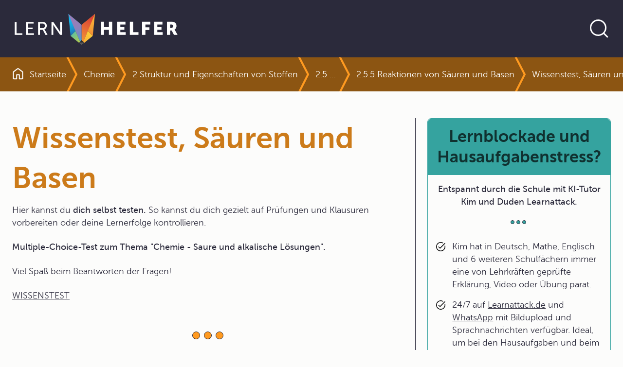

--- FILE ---
content_type: text/html; charset=UTF-8
request_url: https://www.lernhelfer.de/schuelerlexikon/chemie/artikel/wissenstest-saeuren-und-basen
body_size: 17393
content:
<!DOCTYPE html>
<html lang="de" dir="ltr">
  <head>
    <meta charset="utf-8" />
<script>var _paq = _paq || [];(function(){var u=(("https:" == document.location.protocol) ? "https://visitors.lernhelfer.de/" : "https://visitors.lernhelfer.de/");_paq.push(["setSiteId", "1"]);_paq.push(["setTrackerUrl", u+"matomo.php"]);_paq.push(["setDoNotTrack", 1]);if (!window.matomo_search_results_active) {_paq.push(["trackPageView"]);}_paq.push(["setIgnoreClasses", ["no-tracking","colorbox"]]);_paq.push(["enableLinkTracking"]);var d=document,g=d.createElement("script"),s=d.getElementsByTagName("script")[0];g.type="text/javascript";g.defer=true;g.async=true;g.src=u+"matomo.js";s.parentNode.insertBefore(g,s);})();</script>
<meta name="description" content="Hier kannst du dich selbst testen. So kannst du dich gezielt auf Prüfungen und Klausuren vorbereiten oder deine Lernerfolge kontrollieren. Multiple-Choice-Test zum Thema &quot;Chemie - Saure und alkalische Lösungen&quot;. Viel Spaß beim Beantworten der Fragen! WISSENSTEST" />
<meta name="keywords" content="Säuren,Basen,Klausur,Wissenstest,Chemie,Lexikon,Test,Multiple-Choice-Test,paetec,Duden,alkalisch,Nachschlagewerk" />
<link rel="canonical" href="http://www.lernhelfer.de/schuelerlexikon/chemie/artikel/wissenstest-saeuren-und-basen" />
<meta name="robots" content="index, follow" />
<meta name="MobileOptimized" content="width" />
<meta name="HandheldFriendly" content="true" />
<meta name="viewport" content="width=device-width, initial-scale=1.0" />
<link rel="icon" href="/core/misc/favicon.ico" type="image/vnd.microsoft.icon" />

    <title>Wissenstest, Säuren und Basen in | Schülerlexikon | Lernhelfer</title>
    <link rel="stylesheet" media="all" href="/sites/default/files/css/css_3aSnlhFYAcZxmjbJxs7HMEm1wHCiQpwp0027DhWL5L8.css?delta=0&amp;language=de&amp;theme=lernhelfer&amp;include=[base64]" />
<link rel="stylesheet" media="all" href="/sites/default/files/css/css_EFxyQXHKYgRehSmFlIPiCCQEdhGL2SQrfUdqEri6hZA.css?delta=1&amp;language=de&amp;theme=lernhelfer&amp;include=[base64]" />

    
    <link rel="shortcut icon" href="/favicon-set/favicon.ico" />
    <link rel="icon" type="image/svg+xml" href="/favicon-set/favicon.svg" />
    <link rel="apple-touch-icon" sizes="180x180" href="/favicon-set/apple-touch-icon.png" />
    <link rel="icon" type="image/png" sizes="192x192" href="/favicon-set/favicon-192.png" />
    <link rel="icon" type="image/png" sizes="96x96" href="/favicon-set/favicon-96.png" />
    <link rel="manifest" href="/site.webmanifest" />
    <meta name="apple-mobile-web-app-title" content="Lernhelfer" />
    <meta name="msapplication-TileColor" content="#da532c">
    <meta name="theme-color" content="#ffffff">
  </head>
  <body>
    
          

<div class="s-wrapper--sticky-footer">
          

<div class="s-skip-link">
  
    

  
  <a href="#main-content" class="s-link s-text-link">Direkt zum Inhalt</a>
</div>


            <header>
                

    <div class="s-header">
        <div class="container s-container">
            <div class="s-header__wrapper-content"><a href="/" aria-label="Zur Startseite" class="s-header__logo">    
<svg  class="s-icon s-icon--lern-helfer-logo" aria-hidden="true" viewBox="0 0 345 78" xmlns="http://www.w3.org/2000/svg">
    <path d="M170.049 8.80469L165.608 53.8588L142.756 31.1491L170.049 8.80469Z" fill="url(#paint0_linear_128_619)"/>
    <path d="M115.454 8.80469L119.896 53.8588L142.755 31.1491L115.454 8.80469Z" fill="url(#paint1_linear_128_619)"/>
    <path d="M142.755 31.1491L115.454 8.80469L139.554 66.1574L142.755 62.9762V31.1491Z" fill="url(#paint2_linear_128_619)"/>
    <path d="M119.896 53.8516L137.526 68.1746L139.555 66.1578L130.143 43.6992L119.896 53.8516Z" fill="url(#paint3_linear_128_619)"/>
    <path d="M142.756 31.1491V62.9762L145.957 66.1574L170.049 8.80469L142.756 31.1491Z" fill="url(#paint4_linear_128_619)"/>
    <path d="M155.399 43.6992L145.957 66.1578L147.979 68.1746L165.608 53.8516L155.399 43.6992Z" fill="url(#paint5_linear_128_619)"/>
    <path d="M5.32227 25.1678H9.09008V48.6081H21.1134V51.8578H5.32227V25.1602V25.1678Z" fill="white"/>
    <path d="M28.4873 25.1678H44.087V28.4174H32.2551V36.7738H41.8814V40.0235H32.2551V48.6081H44.7379V51.8578H28.495V25.1602L28.4873 25.1678Z" fill="white"/>
    <path d="M53.3321 25.1678H61.5493C64.3675 25.1678 65.5469 25.3961 66.5731 25.769C69.3147 26.7888 71.099 29.4753 71.099 32.9914C71.099 36.5074 69.1998 39.27 66.2668 40.2137V40.2898C66.2668 40.2898 66.5731 40.6323 67.0632 41.4999L72.7685 51.8578H68.5029L62.8359 41.2335H57.0923V51.8578H53.3245V25.1602L53.3321 25.1678ZM62.4989 37.9915C65.432 37.9915 67.2547 36.1421 67.2547 33.1512C67.2547 31.1877 66.4965 29.7873 65.1257 29.0263C64.4058 28.6458 63.5251 28.4251 61.4345 28.4251H57.0999V37.9915H62.5066H62.4989Z" fill="white"/>
    <path d="M80.7637 25.168H84.4932L96.4399 42.5199C97.4278 43.9583 98.6838 46.3784 98.6838 46.3784H98.7603C98.7603 46.3784 98.4923 43.9963 98.4923 42.5199V25.168H102.26V51.8656H98.5689L86.5839 34.5517C85.596 33.0753 84.34 30.6551 84.34 30.6551H84.2634C84.2634 30.6551 84.5315 33.0372 84.5315 34.5517V51.8656H80.7637V25.168Z" fill="white"/>
    <path d="M182.218 24.8262H188.873V35.6407H198.767V24.8262H205.422V51.8587H198.767V41.2725H188.873V51.8587H182.218V24.8262Z" fill="white"/>
    <path d="M215.623 24.8262H232.67V30.496H222.278V35.4124H230.572V41.0822H222.278V46.1888H233.199V51.8587H215.623V24.8262Z" fill="white"/>
    <path d="M241.799 24.8262H248.461V46.1888H259.573V51.8587H241.806V24.8262H241.799Z" fill="white"/>
    <path d="M267.017 24.8262H283.681V30.496H273.672V36.1658H281.965V41.8356H273.672V51.8587H267.017V24.8262Z" fill="white"/>
    <path d="M291.707 24.8262H308.754V30.496H298.362V35.4124H306.656V41.0822H298.362V46.1888H309.282V51.8587H291.707V24.8262Z" fill="white"/>
    <path d="M317.883 24.8262H327.356C330.136 24.8262 331.468 25.0164 332.648 25.4731C335.726 26.6451 337.671 29.4077 337.671 33.3347C337.671 36.2115 336.301 39.347 333.597 40.7093V40.7854C333.597 40.7854 333.98 41.2725 334.624 42.414L339.915 51.8663H332.495L327.662 42.7565H324.545V51.8663H317.883V24.8338V24.8262ZM327.433 37.0791C329.562 37.0791 330.894 35.9071 330.894 33.7533C330.894 31.7137 330.136 30.5036 326.782 30.5036H324.538V37.0791H327.433Z" fill="white"/>
    <path d="M142.756 62.9766L137.525 68.1745L142.756 72.17L147.979 68.1745L142.756 62.9766Z" fill="url(#paint6_linear_128_619)"/>
    <defs>
        <linearGradient id="paint0_linear_128_619" x1="133.865" y1="86.447" x2="177.743" y2="-9.63792" gradientUnits="userSpaceOnUse">
            <stop stop-color="#D83633"/>
            <stop offset="0.5" stop-color="#F59D36"/>
            <stop offset="1" stop-color="#FDCB38"/>
        </linearGradient>
        <linearGradient id="paint1_linear_128_619" x1="121.535" y1="14.9311" x2="137.856" y2="61.48" gradientUnits="userSpaceOnUse">
            <stop stop-color="#14B8EC"/>
            <stop offset="0.16" stop-color="#14B3E8"/>
            <stop offset="0.33" stop-color="#17A6DE"/>
            <stop offset="0.51" stop-color="#1B91CD"/>
            <stop offset="0.69" stop-color="#2173B6"/>
            <stop offset="0.87" stop-color="#294D98"/>
            <stop offset="1" stop-color="#302D7E"/>
        </linearGradient>
        <linearGradient id="paint2_linear_128_619" x1="152.16" y1="72.2001" x2="124.834" y2="13.0047" gradientUnits="userSpaceOnUse">
            <stop stop-color="#14B8EC"/>
            <stop offset="0.06" stop-color="#27AFE4"/>
            <stop offset="0.18" stop-color="#4A9FD6"/>
            <stop offset="0.31" stop-color="#6693CA"/>
            <stop offset="0.44" stop-color="#7D89C2"/>
            <stop offset="0.59" stop-color="#8C82BB"/>
            <stop offset="0.76" stop-color="#967EB8"/>
            <stop offset="1" stop-color="#997DB7"/>
        </linearGradient>
        <linearGradient id="paint3_linear_128_619" x1="139.364" y1="62.832" x2="108.668" y2="32.3735" gradientUnits="userSpaceOnUse">
            <stop stop-color="#ACCA54"/>
            <stop offset="0.97" stop-color="#14B8EC"/>
        </linearGradient>
        <linearGradient id="paint4_linear_128_619" x1="162.675" y1="7.40436" x2="118.06" y2="109.111" gradientUnits="userSpaceOnUse">
            <stop stop-color="#D83633"/>
            <stop offset="0.6" stop-color="#F59D36"/>
            <stop offset="1" stop-color="#FDCB38"/>
        </linearGradient>
        <linearGradient id="paint5_linear_128_619" x1="132.655" y1="72.5202" x2="172.837" y2="37.8347" gradientUnits="userSpaceOnUse">
            <stop stop-color="#F59D36"/>
            <stop offset="0.66" stop-color="#FDCB38"/>
            <stop offset="0.97" stop-color="#FDCB38"/>
        </linearGradient>
        <linearGradient id="paint6_linear_128_619" x1="142.756" y1="69.1715" x2="142.756" y2="64.4682" gradientUnits="userSpaceOnUse">
            <stop stop-color="#595857"/>
            <stop offset="0.2" stop-color="#4D4C4C"/>
            <stop offset="0.97" stop-color="#1E1F1D"/>
        </linearGradient>
    </defs>
</svg>
</a>
                <div class="s-header__search ">
                        
    

  
<button type="button" aria-label="Suche öffnen" aria-expanded="false" aria-controls="search-section" data-bs-toggle="collapse" data-bs-target="#search-section" class="s-button s-button--text s-button--round-border s-button--icon s-search__trigger"><span class="s-button__icon">
            
<svg  class="s-icon s-icon--search" aria-hidden="true" viewBox="0 0 48 48" xmlns="http://www.w3.org/2000/svg">
    <g clip-path="url(#clip0_128_798)">
        <path d="M22 36C25.8667 36 29.1667 34.6385 31.9 31.9155C34.6333 29.1925 36 25.8873 36 22C36 18.1333 34.6333 14.8333 31.9 12.1C29.1667 9.36667 25.8667 8 22 8C18.1127 8 14.8075 9.36667 12.0845 12.1C9.3615 14.8333 8 18.1333 8 22C8 25.8873 9.3615 29.1925 12.0845 31.9155C14.8075 34.6385 18.1127 36 22 36ZM22 39C19.641 39 17.4308 38.5538 15.3695 37.6615C13.3078 36.7692 11.5103 35.5563 9.977 34.023C8.44367 32.4897 7.23083 30.6922 6.3385 28.6305C5.44617 26.5692 5 24.359 5 22C5 19.6617 5.44617 17.4617 6.3385 15.4C7.23083 13.3383 8.44367 11.5358 9.977 9.9925C11.5103 8.44883 13.3078 7.23083 15.3695 6.3385C17.4308 5.44617 19.641 5 22 5C24.3383 5 26.5383 5.44617 28.6 6.3385C30.6617 7.23083 32.4642 8.44883 34.0075 9.9925C35.5512 11.5358 36.7692 13.3383 37.6615 15.4C38.5538 17.4617 39 19.6617 39 22C39 24.082 38.6468 26.0473 37.9405 27.896C37.2338 29.7447 36.2575 31.4203 35.0115 32.923L41.9655 39.877C42.2628 40.1743 42.4032 40.5192 42.3865 40.9115C42.3698 41.3038 42.2128 41.6487 41.9155 41.946C41.6178 42.223 41.2697 42.3615 40.871 42.3615C40.4723 42.3615 40.1243 42.223 39.827 41.946L32.8925 35.042C31.3898 36.2883 29.7142 37.2595 27.8655 37.9555C26.0168 38.6518 24.0617 39 22 39Z" fill="currentColor"/>
    </g>
    <defs>
        <clipPath id="clip0_128_798">
            <rect width="48" height="48" fill="currentColor"/>
        </clipPath>
    </defs>
</svg>
    </span></button>                        
    

  
<button type="button" aria-label="Suche verbergen" aria-expanded="true" aria-controls="search-section" data-bs-toggle="collapse" data-bs-target="#search-section" class="s-button s-button--text s-button--round-border s-button--icon s-search__close"><span class="s-button__icon">
            
<svg  class="s-icon s-icon--close" aria-hidden="true" viewBox="0 0 24.0 24.0" xmlns="http://www.w3.org/2000/svg">
    <g fill="currentColor" transform="translate(4.399999999999977 4.399999999999977)">
        <path
            d="M0.941166604,0.106309391 L1.02426407,0.175735931 L7.6,6.751 L14.1757359,0.175735931 C14.4100505,-0.0585786438 14.7899495,-0.0585786438 15.0242641,0.175735931 C15.2325437,0.384015554 15.2556859,0.707324835 15.0936906,0.941166604 L15.0242641,1.02426407 L8.449,7.6 L15.0242641,14.1757359 C15.2585786,14.4100505 15.2585786,14.7899495 15.0242641,15.0242641 C14.8159844,15.2325437 14.4926752,15.2556859 14.2588334,15.0936906 L14.1757359,15.0242641 L7.6,8.449 L1.02426407,15.0242641 C0.789949494,15.2585786 0.410050506,15.2585786 0.175735931,15.0242641 C-0.032543691,14.8159844 -0.0556858712,14.4926752 0.106309391,14.2588334 L0.175735931,14.1757359 L6.751,7.6 L0.175735931,1.02426407 C-0.0585786438,0.789949494 -0.0585786438,0.410050506 0.175735931,0.175735931 C0.384015554,-0.032543691 0.707324835,-0.0556858712 0.941166604,0.106309391 Z"></path>
    </g>
</svg>

    </span></button>                    </div>
                            </div>
        </div>
    </div>                
                

    <div id="search-section" class="s-search collapse ">
        <div class="container-fluid s-container">

            <div class="s-search__wrapper">
                <div class="container s-container">
                    <div class="s-search__wrapper-form s-js-navigation-search s-js-search-input-group">
                            
  
  
  
  
  
    


    
    <form id="search-bib-search-global-autosuggest-form"
          class="s-search__form s-js-search-form"
          action="/suche/schuelerlexikon"
          method="get"
         data-autosuggest="/autosuggest/search"           role="search"
    >
        <label for="search-bib-search-global-autosuggest-input" class="visually-hidden">Website durchsuchen</label>
        <input id="search-bib-search-global-autosuggest-input"
           class="s-search-input form-control s-js-search-input"
           type="text"
           name="k"
           value=""
           autocomplete="off"
           placeholder="Im Schülerlexikon suchen …">

        
    

  
<button class="s-button s-button--outline s-button--round-border s-button--icon s-search__submit"><span class="s-button__text">Jetzt loslegen</span><span class="s-button__icon">
            
<svg  class="s-icon s-icon--arrow-forward" aria-hidden="true" viewBox="0 0 24 24" xmlns="http://www.w3.org/2000/svg">
    <path d="M17.1115 13.5868H5.75C5.53717 13.5868 5.359 13.5149 5.2155 13.3713C5.07183 13.2278 5 13.0496 5 12.8368C5 12.6239 5.07183 12.4458 5.2155 12.3023C5.359 12.1586 5.53717 12.0868 5.75 12.0868H17.1115L13.8193 8.7945C13.6706 8.64567 13.5972 8.47158 13.599 8.27225C13.601 8.07292 13.6744 7.89567 13.8193 7.7405C13.9744 7.5855 14.1526 7.50542 14.3538 7.50025C14.5551 7.49508 14.7333 7.57008 14.8885 7.72525L19.3673 12.204C19.4609 12.2977 19.5269 12.3964 19.5652 12.5003C19.6038 12.6041 19.623 12.7163 19.623 12.8368C19.623 12.9573 19.6038 13.0694 19.5652 13.1733C19.5269 13.2771 19.4609 13.3758 19.3673 13.4695L14.8885 17.9482C14.7397 18.0969 14.5631 18.1703 14.3587 18.1685C14.1542 18.1665 13.9744 18.088 13.8193 17.933C13.6744 17.7778 13.5994 17.6022 13.5943 17.406C13.5891 17.2098 13.6641 17.0342 13.8193 16.879L17.1115 13.5868Z" fill="currentColor"/>
</svg>
    </span></button>    </form>
                    </div>
                </div>
            </div>
        </div>
    </div>
    
        </header>
    
            <main id="main-content">

                <div class="container-fluid s-container">    
                



<div class="s-breadcrumb s-lexicon-color--che">
        
<div class="container s-container s-container--standard">
    <div class="row">
      <div class="col col-12"><nav aria-labelledby="system-breadcrumb">
                <h2 id="system-breadcrumb" class="visually-hidden">Pfadnavigation</h2>
                <ol class="s-breadcrumb__list"><li class="s-breadcrumb__item "><div class="s-breadcrumb__link"><a href="/index.php/" title="Zur Startseite"><svg  class="s-icon s-icon--home" aria-hidden="true" viewBox="0 0 16 17" xmlns="http://www.w3.org/2000/svg"><path d="M2 15.0008H5.34625V9.96234C5.34625 9.70634 5.43283 9.49168 5.606 9.31835C5.77933 9.14518 5.994 9.05859 6.25 9.05859H9.75C10.006 9.05859 10.2207 9.14518 10.394 9.31835C10.5672 9.49168 10.6538 9.70634 10.6538 9.96234V15.0008H14V6.15459C14 6.10343 13.9888 6.05701 13.9663 6.01534C13.9439 5.97368 13.9135 5.93676 13.875 5.90459L8.18275 1.62584C8.13142 1.58101 8.0705 1.55859 8 1.55859C7.9295 1.55859 7.86858 1.58101 7.81725 1.62584L2.125 5.90459C2.0865 5.93676 2.05608 5.97368 2.03375 6.01534C2.01125 6.05701 2 6.10343 2 6.15459V15.0008ZM0.5 15.0008V6.15459C0.5 5.86843 0.564 5.59734 0.692 5.34134C0.820166 5.08518 0.997167 4.87426 1.223 4.70859L6.9155 0.420094C7.23133 0.179094 7.59233 0.0585938 7.9985 0.0585938C8.40467 0.0585938 8.76667 0.179094 9.0845 0.420094L14.777 4.70859C15.0028 4.87426 15.1798 5.08518 15.308 5.34134C15.436 5.59734 15.5 5.86843 15.5 6.15459V15.0008C15.5 15.4098 15.3523 15.7621 15.0568 16.0576C14.7613 16.3531 14.409 16.5008 14 16.5008H10.0577C9.80158 16.5008 9.58692 16.4142 9.41375 16.2408C9.24042 16.0677 9.15375 15.853 9.15375 15.5968V10.5586H6.84625V15.5968C6.84625 15.853 6.75958 16.0677 6.58625 16.2408C6.41308 16.4142 6.19842 16.5008 5.94225 16.5008H2C1.591 16.5008 1.23875 16.3531 0.94325 16.0576C0.64775 15.7621 0.5 15.4098 0.5 15.0008Z" fill="currentColor"/></svg><span>Startseite</span></a></div></li><li class="s-breadcrumb__item "><div class="breadcrumb-chevron"><svg  class="s-icon s-icon--chevron-breadcrumb" aria-hidden="true" viewBox="0 0 24 70" xmlns="http://www.w3.org/2000/svg"><path d="M2 -2L21 34.5L2 72" fill="transparent" stroke="currentColor" stroke-width="4"/></svg></div><div class="s-breadcrumb__link"><a href="/index.php/schuelerlexikon/chemie" title="Chemie">Chemie</a></div></li><li class="s-breadcrumb__item "><div class="breadcrumb-chevron"><svg  class="s-icon s-icon--chevron-breadcrumb" aria-hidden="true" viewBox="0 0 24 70" xmlns="http://www.w3.org/2000/svg"><path d="M2 -2L21 34.5L2 72" fill="transparent" stroke="currentColor" stroke-width="4"/></svg></div><div class="s-breadcrumb__link"><a href="/index.php/schuelerlexikon/chemie/kapitel/2-struktur-und-eigenschaften-von-stoffen" title="2 Struktur und Eigenschaften von Stoffen">2 Struktur und Eigenschaften von Stoffen</a></div></li><li class="s-breadcrumb__item "><div class="breadcrumb-chevron"><svg  class="s-icon s-icon--chevron-breadcrumb" aria-hidden="true" viewBox="0 0 24 70" xmlns="http://www.w3.org/2000/svg"><path d="M2 -2L21 34.5L2 72" fill="transparent" stroke="currentColor" stroke-width="4"/></svg></div><div class="s-breadcrumb__link"><a href="/index.php/schuelerlexikon/chemie/kapitel/25-saeuren-und-basen" title="2.5 Säuren und Basen">2.5 Säuren und Basen</a></div></li><li class="s-breadcrumb__item "><div class="breadcrumb-chevron"><svg  class="s-icon s-icon--chevron-breadcrumb" aria-hidden="true" viewBox="0 0 24 70" xmlns="http://www.w3.org/2000/svg"><path d="M2 -2L21 34.5L2 72" fill="transparent" stroke="currentColor" stroke-width="4"/></svg></div><div class="s-breadcrumb__link"><a href="/index.php/schuelerlexikon/chemie/kapitel/255-reaktionen-von-saeuren-und-basen" title="2.5.5 Reaktionen von Säuren und Basen">2.5.5 Reaktionen von Säuren und Basen</a></div></li><li class="s-breadcrumb__item "><div class="breadcrumb-chevron"><svg  class="s-icon s-icon--chevron-breadcrumb" aria-hidden="true" viewBox="0 0 24 70" xmlns="http://www.w3.org/2000/svg"><path d="M2 -2L21 34.5L2 72" fill="transparent" stroke="currentColor" stroke-width="4"/></svg></div><div class="s-breadcrumb__link"><span aria-current="page">Wissenstest, Säuren und Basen</span></div></li></ol>            </nav></div>
    </div>
  </div></div>

    </div>
        
<div class="container s-container s-container--col-two">
    <div class="row">
      <div class="col col-12 col-md-8">    <div data-drupal-messages-fallback class="hidden"></div>    
                



<article>
    <div class="s-bib-entity-article s-bib-entity-article--full s-lexicon-color--che">
                    <h1>

                        Wissenstest, Säuren und Basen            </h1>
        
        
    

                            <div class="s-description">
        <div class="tex2jax_process"><p>Hier kannst du <strong>dich selbst testen.</strong> So kannst du dich gezielt auf Prüfungen und Klausuren vorbereiten oder deine Lernerfolge kontrollieren.</p>
                              <p>
                                   <strong> Multiple-Choice-Test zum Thema "Chemie - Saure und alkalische Lösungen".</strong>
                              </p>
                              <p>Viel Spaß beim Beantworten der Fragen! </p>
                              <p>
                                   <a href="/sites/default/files/lexicon/tests/Saure_und_alkalische_Loesungen/3/index.html" class="wissenstest">WISSENSTEST</a>
                              </p></div>
    </div>

    <div class="s-divider">
        <span> </span>
        <span> </span>
        <span> </span>
    </div>
            
        

                          
  
  
  <div id="block-advertising-block-content" class="s-block s-block--schule-wird-easy-mit-ki-tutor-kim-und-duden-learnattack s-block--bib-page">
          <article>
        <div class="s-teaser s-teaser--advertising-rectangle">

          <div class="s-teaser__wrapper">
                          <div class="s-teaser__header">
                <h2 class="s-teaser__headline s-h3">
                  Schule wird easy mit KI-Tutor Kim und Duden Learnattack
                </h2>
              </div>
            
                          <div class="s-teaser__body">
                <div class="s-description">
                  <div class="tex2jax_process"><ul><li>Kim hat in Deutsch, Mathe, Englisch und 6 weiteren Schulfächern immer eine von Lehrkräften geprüfte Erklärung, Video oder Übung parat.</li><li>24/7 auf <a href="https://learnattack.de/">Learnattack.de</a> und <a href="https://learnattack.de/whatsapp-nachhilfe">WhatsApp</a> mit Bildupload und Sprachnachrichten verfügbar. Ideal, um bei den Hausaufgaben und beim Lernen von Fremdsprachen zu unterstützen.</li><li>Viel günstiger als andere Nachhilfe und <a href="https://learnattack.de/wie-funktioniert-der-ki-tutor-kim">schützt deine Daten</a>.</li></ul></div>
                </div>
              </div>
            
                          
  
  <a href="https://learnattack.de/lp/lernhelfer-angebot-alg?utm_source=lernhelfer&amp;utm_medium=popup&amp;utm_campaign=allgemein" aria-label="Link zum Artikel: 
" class="s-link s-teaser__link">Jetzt 30 Tage risikofrei testen</a>
            
          </div>

                      <div class="s-teaser__media">
                
  <div class="s-media s-media--type--video s-media--view-mode--block-advertising ratio ratio-16x9">
                          
        <video controls controlslist="nodownload"
               src="/sites/default/files/2025-04/final_kim-schueleransprache-april-2025_480-sd-breitbild.mp4" poster="/sites/default/files/2025-04/thumb_kim_v2_0_0.jpg">
          Your browser does not support the video tag.
        </video>
            </div>
            </div>
                  </div>
      </article>
      </div>
            
        
        

<div class="s-copy s-js-copy">
  <span class="s-js-copy-text">Lernhelfer (Duden Learnattack GmbH): "Wissenstest, Säuren und Basen." In: Lernhelfer (Duden Learnattack GmbH). URL: http://www.lernhelfer.de/schuelerlexikon/chemie/artikel/wissenstest-saeuren-und-basen (Abgerufen: 30. January 2026, 03:43 UTC)</span>
  <div class="s-copy-trigger-wrapper">
    <span class="s-copy-trigger s-js-copy-trigger"
          data-bs-toggle="tooltip"
          data-bs-placement="top" title="Kopieren">    
<svg  class="s-icon s-icon--copy" aria-hidden="true"  viewBox="0 0 24 24" xmlns="http://www.w3.org/2000/svg">
    <path d="M7.80775 17.5C7.30258 17.5 6.875 17.325 6.525 16.975C6.175 16.625 6 16.1974 6 15.6923V4.30775C6 3.80258 6.175 3.375 6.525 3.025C6.875 2.675 7.30258 2.5 7.80775 2.5H19.1923C19.6974 2.5 20.125 2.675 20.475 3.025C20.825 3.375 21 3.80258 21 4.30775V15.6923C21 16.1974 20.825 16.625 20.475 16.975C20.125 17.325 19.6974 17.5 19.1923 17.5H7.80775ZM7.80775 16H19.1923C19.2693 16 19.3398 15.9679 19.4038 15.9038C19.4679 15.8398 19.5 15.7693 19.5 15.6923V4.30775C19.5 4.23075 19.4679 4.16025 19.4038 4.09625C19.3398 4.03208 19.2693 4 19.1923 4H7.80775C7.73075 4 7.66025 4.03208 7.59625 4.09625C7.53208 4.16025 7.5 4.23075 7.5 4.30775V10V15.6923C7.5 15.7693 7.53208 15.8398 7.59625 15.9038C7.66025 15.9679 7.73075 16 7.80775 16ZM4.30775 21C3.80258 21 3.375 20.825 3.025 20.475C2.675 20.125 2.5 19.6974 2.5 19.1923V7.05775C2.5 6.84492 2.57183 6.66667 2.7155 6.523C2.859 6.3795 3.03717 6.30775 3.25 6.30775C3.46283 6.30775 3.64108 6.3795 3.78475 6.523C3.92825 6.66667 4 6.84492 4 7.05775V19.1923C4 19.2693 4.03208 19.3398 4.09625 19.4038C4.16025 19.4679 4.23075 19.5 4.30775 19.5H16.4423C16.6551 19.5 16.8333 19.5718 16.977 19.7153C17.1205 19.8589 17.1923 20.0372 17.1923 20.25C17.1923 20.4628 17.1205 20.641 16.977 20.7845C16.8333 20.9282 16.6551 21 16.4423 21H4.30775Z"
          fill="currentColor"/>
</svg></span>
  </div>
</div>
                    <section>
                <div class="s-divider">
                    <span> </span>
                    <span> </span>
                    <span> </span>
                </div>

                <div class="s-keywords">
                    <h3>Suche nach passenden Schlagwörtern</h3>
    

<div class="s-keywords__list">
    <ul>
                    <li>
            
  
<a href="/suche/schuelerlexikon?f%5B0%5D=keyword%3A15469" class="s-button s-button--outline s-button--round-border s-button--white s-keywords__tag">Säuren</a>                        </li>
                    <li>
            
  
<a href="/suche/schuelerlexikon?f%5B0%5D=keyword%3A15471" class="s-button s-button--outline s-button--round-border s-button--white s-keywords__tag">Basen</a>                        </li>
                    <li>
            
  
<a href="/suche/schuelerlexikon?f%5B0%5D=keyword%3A750" class="s-button s-button--outline s-button--round-border s-button--white s-keywords__tag">Klausur</a>                        </li>
                    <li>
            
  
<a href="/suche/schuelerlexikon?f%5B0%5D=keyword%3A751" class="s-button s-button--outline s-button--round-border s-button--white s-keywords__tag">Wissenstest</a>                        </li>
                    <li>
            
  
<a href="/suche/schuelerlexikon?f%5B0%5D=keyword%3A370" class="s-button s-button--outline s-button--round-border s-button--white s-keywords__tag">Chemie</a>                        </li>
                    <li>
            
  
<a href="/suche/schuelerlexikon?f%5B0%5D=keyword%3A170" class="s-button s-button--outline s-button--round-border s-button--white s-keywords__tag">Lexikon</a>                        </li>
                    <li>
            
  
<a href="/suche/schuelerlexikon?f%5B0%5D=keyword%3A747" class="s-button s-button--outline s-button--round-border s-button--white s-keywords__tag">Test</a>                        </li>
                    <li>
            
  
<a href="/suche/schuelerlexikon?f%5B0%5D=keyword%3A748" class="s-button s-button--outline s-button--round-border s-button--white s-keywords__tag">Multiple-Choice-Test</a>                        </li>
                    <li>
            
  
<a href="/suche/schuelerlexikon?f%5B0%5D=keyword%3A171" class="s-button s-button--outline s-button--round-border s-button--white s-keywords__tag">paetec</a>                        </li>
                    <li>
            
  
<a href="/suche/schuelerlexikon?f%5B0%5D=keyword%3A172" class="s-button s-button--outline s-button--round-border s-button--white s-keywords__tag">Duden</a>                        </li>
                    <li>
            
  
<a href="/suche/schuelerlexikon?f%5B0%5D=keyword%3A17563" class="s-button s-button--outline s-button--round-border s-button--white s-keywords__tag">alkalisch</a>                        </li>
                    <li>
            
  
<a href="/suche/schuelerlexikon?f%5B0%5D=keyword%3A173" class="s-button s-button--outline s-button--round-border s-button--white s-keywords__tag">Nachschlagewerk</a>                        </li>
            </ul>
</div>
</div>
            </section>
        
        <div class="s-content-remains"></div>
    </div>
</article>

    
</div>
      <div class="col col-12 col-md-4"><aside>
                            
    
    
    <div id="block-advertising-1" class="s-block s-block--lernblockade-und-hausaufgabenstress s-bock--advertising-1">
                <article>
            <div class="s-teaser s-teaser--advertising s-lexicon-color--bib">
                                
  
  <a href="https://learnattack.de/lp/lernhelfer-angebot-alg?utm_source=lernhelfer&amp;utm_medium=popup&amp;utm_campaign=allgemein" aria-label="Link zum Artikel: Lernblockade und Hausaufgabenstress?" class="s-link s-teaser__link">Jetzt durchstarten</a>
                
                                    <div class="s-teaser__header">
                        <h2 class="s-teaser__headline s-h3">
                            Lernblockade und Hausaufgabenstress?
                        </h2>
                    </div>
                
                                <div class="s-teaser__body">
                    <div class="s-description">
                        <p>Entspannt durch die Schule mit KI-Tutor Kim und Duden Learnattack.</p>

                    </div>

                    <div class="s-divider">
                        <span> </span>
                        <span> </span>
                        <span> </span>
                    </div>
                </div>
                
                                    <div class="s-teaser__bottom">
                        <div class="tex2jax_process"><ul><li>Kim hat in Deutsch, Mathe, Englisch und 6 weiteren Schulfächern immer eine von Lehrkräften geprüfte Erklärung, Video oder Übung parat.</li><li>24/7 auf <a href="https://learnattack.de/">Learnattack.de</a> und <a href="https://learnattack.de/whatsapp-nachhilfe">WhatsApp</a> mit Bildupload und Sprachnachrichten verfügbar. Ideal, um bei den Hausaufgaben und beim Lernen von Fremdsprachen zu unterstützen.</li><li>Viel günstiger als andere Nachhilfe und <a href="https://learnattack.de/wie-funktioniert-der-ki-tutor-kim">schützt deine Daten</a>.</li></ul></div>
                    </div>
                            </div>
        </article>
            </div>
    
    <div id="block-related-articles" class="s-block s-block--verwandte-artikel">
        
                    <h2>Verwandte Artikel</h2>
                
            <div id="block-section" class="s-block__wrapper collapse">
            
    




<article>
    <div class="s-bib-entity-article s-bib-entity-article--teaser s-teaser s-teaser--article s-lexicon-color--che">
        
    

  
  <a href="/schuelerlexikon/chemie-abitur/artikel/technische-herstellung-von-salpetersaeure" aria-label="Interner Link zum Artikel: Technische Herstellung von Salpetersäure" class="s-link s-icon-link s-teaser__link s-teaser__link--streched"><span class="s-icon-link__icon s-icon-link__icon--align-center">    
<svg  class="s-icon s-icon--arrow-forward" aria-hidden="true" viewBox="0 0 24 24" xmlns="http://www.w3.org/2000/svg">
    <path d="M17.1115 13.5868H5.75C5.53717 13.5868 5.359 13.5149 5.2155 13.3713C5.07183 13.2278 5 13.0496 5 12.8368C5 12.6239 5.07183 12.4458 5.2155 12.3023C5.359 12.1586 5.53717 12.0868 5.75 12.0868H17.1115L13.8193 8.7945C13.6706 8.64567 13.5972 8.47158 13.599 8.27225C13.601 8.07292 13.6744 7.89567 13.8193 7.7405C13.9744 7.5855 14.1526 7.50542 14.3538 7.50025C14.5551 7.49508 14.7333 7.57008 14.8885 7.72525L19.3673 12.204C19.4609 12.2977 19.5269 12.3964 19.5652 12.5003C19.6038 12.6041 19.623 12.7163 19.623 12.8368C19.623 12.9573 19.6038 13.0694 19.5652 13.1733C19.5269 13.2771 19.4609 13.3758 19.3673 13.4695L14.8885 17.9482C14.7397 18.0969 14.5631 18.1703 14.3587 18.1685C14.1542 18.1665 13.9744 18.088 13.8193 17.933C13.6744 17.7778 13.5994 17.6022 13.5943 17.406C13.5891 17.2098 13.6641 17.0342 13.8193 16.879L17.1115 13.5868Z" fill="currentColor"/>
</svg>
</span></a>
        <h4 class="s-teaser__headline">

                        Technische Herstellung von Salpetersäure            </h4>
    

                            <div class="s-description">
        <div class="tex2jax_process"><p class="p">Salpetersäure ist eine der drei wichtigsten Säuren in der chemischen Industrie. Sie wird hauptsächlich zur Herstellung von Stickstoffdüngemitteln verwendet. Etwa 10-15 % nutzt man zur Herstellung von organischen Verbindungen, die zur Gewinnung von Fasern und Kunststoffen dienen. Weitere Anwendungen sind die Herstellung von Sprengstoffen und als Ätzmittel für Metalle.<br>Salpetersäure wird nach dem OSTWALD-Verfahren in drei Teilschritten hergestellt. Zuerst wird Ammoniak mit Luft zu Stickstoffmonooxid oxidiert, das anschließend mit Luft zu Stickstoffdioxid reagiert. Zum Schluss wird das Stickstoffdioxid mit Wasser zu Salpetersäure umgesetzt.</p></div>
    </div>

    <div class="s-divider">
        <span> </span>
        <span> </span>
        <span> </span>
    </div>
            </div>
</article>
    
    




<article>
    <div class="s-bib-entity-article s-bib-entity-article--teaser s-teaser s-teaser--article s-lexicon-color--che">
        
    

  
  <a href="/schuelerlexikon/chemie-abitur/artikel/schwefel-und-schwefelverbindungen" aria-label="Interner Link zum Artikel: Schwefel und Schwefelverbindungen" class="s-link s-icon-link s-teaser__link s-teaser__link--streched"><span class="s-icon-link__icon s-icon-link__icon--align-center">    
<svg  class="s-icon s-icon--arrow-forward" aria-hidden="true" viewBox="0 0 24 24" xmlns="http://www.w3.org/2000/svg">
    <path d="M17.1115 13.5868H5.75C5.53717 13.5868 5.359 13.5149 5.2155 13.3713C5.07183 13.2278 5 13.0496 5 12.8368C5 12.6239 5.07183 12.4458 5.2155 12.3023C5.359 12.1586 5.53717 12.0868 5.75 12.0868H17.1115L13.8193 8.7945C13.6706 8.64567 13.5972 8.47158 13.599 8.27225C13.601 8.07292 13.6744 7.89567 13.8193 7.7405C13.9744 7.5855 14.1526 7.50542 14.3538 7.50025C14.5551 7.49508 14.7333 7.57008 14.8885 7.72525L19.3673 12.204C19.4609 12.2977 19.5269 12.3964 19.5652 12.5003C19.6038 12.6041 19.623 12.7163 19.623 12.8368C19.623 12.9573 19.6038 13.0694 19.5652 13.1733C19.5269 13.2771 19.4609 13.3758 19.3673 13.4695L14.8885 17.9482C14.7397 18.0969 14.5631 18.1703 14.3587 18.1685C14.1542 18.1665 13.9744 18.088 13.8193 17.933C13.6744 17.7778 13.5994 17.6022 13.5943 17.406C13.5891 17.2098 13.6641 17.0342 13.8193 16.879L17.1115 13.5868Z" fill="currentColor"/>
</svg>
</span></a>
        <h4 class="s-teaser__headline">

                        Schwefel und Schwefelverbindungen            </h4>
    

                            <div class="s-description">
        <div class="tex2jax_process"><p class="p">Schwefel als Element der VI. Hauptgruppe kommt sowohl gediegen als auch in Form von Sulfiden und Sulfaten in der Erdkruste vor. Schwefel und viele Schwefel-Verbindungen sind vor allem in der chemischen Industrie von außerordentlicher Bedeutung. So werden jährlich über 150 Millionen Tonnen Schwefelsäure als einer der wichtigsten Grundstoffe der chemischen Industrie produziert. Diese werden vor allem zur Herstellung von Düngemitteln und zur Aufbereitung von Titanerzen benötigt.<br>Der hohe Schwefelgehalt in fossilen Brennstoffen trägt zur Entstehung des sauren Regens bei. Das bei der Verbrennung von Kohle, Erdöl und Erdgas entstehende Schwefeldioxid muss deshalb in Entschwefelungsanlagen aus den Abgasen von Industrieanlagen und Kraftwerken entfernt werden.</p></div>
    </div>

    <div class="s-divider">
        <span> </span>
        <span> </span>
        <span> </span>
    </div>
            </div>
</article>
    
    




<article>
    <div class="s-bib-entity-article s-bib-entity-article--teaser s-teaser s-teaser--article s-lexicon-color--che">
        
    

  
  <a href="/schuelerlexikon/chemie-abitur/artikel/saeure-base-theorie-nach-lewis" aria-label="Interner Link zum Artikel: Säure-Base-Theorie nach Lewis" class="s-link s-icon-link s-teaser__link s-teaser__link--streched"><span class="s-icon-link__icon s-icon-link__icon--align-center">    
<svg  class="s-icon s-icon--arrow-forward" aria-hidden="true" viewBox="0 0 24 24" xmlns="http://www.w3.org/2000/svg">
    <path d="M17.1115 13.5868H5.75C5.53717 13.5868 5.359 13.5149 5.2155 13.3713C5.07183 13.2278 5 13.0496 5 12.8368C5 12.6239 5.07183 12.4458 5.2155 12.3023C5.359 12.1586 5.53717 12.0868 5.75 12.0868H17.1115L13.8193 8.7945C13.6706 8.64567 13.5972 8.47158 13.599 8.27225C13.601 8.07292 13.6744 7.89567 13.8193 7.7405C13.9744 7.5855 14.1526 7.50542 14.3538 7.50025C14.5551 7.49508 14.7333 7.57008 14.8885 7.72525L19.3673 12.204C19.4609 12.2977 19.5269 12.3964 19.5652 12.5003C19.6038 12.6041 19.623 12.7163 19.623 12.8368C19.623 12.9573 19.6038 13.0694 19.5652 13.1733C19.5269 13.2771 19.4609 13.3758 19.3673 13.4695L14.8885 17.9482C14.7397 18.0969 14.5631 18.1703 14.3587 18.1685C14.1542 18.1665 13.9744 18.088 13.8193 17.933C13.6744 17.7778 13.5994 17.6022 13.5943 17.406C13.5891 17.2098 13.6641 17.0342 13.8193 16.879L17.1115 13.5868Z" fill="currentColor"/>
</svg>
</span></a>
        <h4 class="s-teaser__headline">

                        Säure-Base-Theorie nach Lewis            </h4>
    

                            <div class="s-description">
        <div class="tex2jax_process"><p class="p">Eine Verbindung, die nach BRÖNSTED eine Base ist, ist auch im LEWIS-Konzept eine Base. Bei den Säuren umfasst die LEWIS-Definition jedoch eine wesentlich größere Klasse von Substanzen. Eine LEWIS-Säure muss ein unbesetztes Orbital haben, das mit dem Elektronenpaar der Base besetzt werden kann.<br>LEWIS-Säuren sind in der Lage, Elektronenpaare aufzunehmen, sie sind Elektronenpaar-Akzeptoren. LEWIS-Basen sind in der Lage, Elektronenpaare zur Verfügung zu stellen, sie wirken als Elektronenpaar-Donatoren.<br>Nach der 1923 von GILBERT NEWTON LEWIS aufgestellten Säure-Base-Theorie wird das Proton selbst als Säure betrachtet.</p></div>
    </div>

    <div class="s-divider">
        <span> </span>
        <span> </span>
        <span> </span>
    </div>
            </div>
</article>
    
    




<article>
    <div class="s-bib-entity-article s-bib-entity-article--teaser s-teaser s-teaser--article s-lexicon-color--che">
        
    

  
  <a href="/schuelerlexikon/chemie-abitur/artikel/titration-von-saeuren-und-basen" aria-label="Interner Link zum Artikel: Titration von Säuren und Basen" class="s-link s-icon-link s-teaser__link s-teaser__link--streched"><span class="s-icon-link__icon s-icon-link__icon--align-center">    
<svg  class="s-icon s-icon--arrow-forward" aria-hidden="true" viewBox="0 0 24 24" xmlns="http://www.w3.org/2000/svg">
    <path d="M17.1115 13.5868H5.75C5.53717 13.5868 5.359 13.5149 5.2155 13.3713C5.07183 13.2278 5 13.0496 5 12.8368C5 12.6239 5.07183 12.4458 5.2155 12.3023C5.359 12.1586 5.53717 12.0868 5.75 12.0868H17.1115L13.8193 8.7945C13.6706 8.64567 13.5972 8.47158 13.599 8.27225C13.601 8.07292 13.6744 7.89567 13.8193 7.7405C13.9744 7.5855 14.1526 7.50542 14.3538 7.50025C14.5551 7.49508 14.7333 7.57008 14.8885 7.72525L19.3673 12.204C19.4609 12.2977 19.5269 12.3964 19.5652 12.5003C19.6038 12.6041 19.623 12.7163 19.623 12.8368C19.623 12.9573 19.6038 13.0694 19.5652 13.1733C19.5269 13.2771 19.4609 13.3758 19.3673 13.4695L14.8885 17.9482C14.7397 18.0969 14.5631 18.1703 14.3587 18.1685C14.1542 18.1665 13.9744 18.088 13.8193 17.933C13.6744 17.7778 13.5994 17.6022 13.5943 17.406C13.5891 17.2098 13.6641 17.0342 13.8193 16.879L17.1115 13.5868Z" fill="currentColor"/>
</svg>
</span></a>
        <h4 class="s-teaser__headline">

                        Titration von Säuren und Basen            </h4>
    

                            <div class="s-description">
        <div class="tex2jax_process"><p class="p">Die quantitative Säure-Base-Titration ist eine wichtige Analysemethode im chemischen Labor, im Bereich der Umweltüberwachung und der chemischen Industrie. Sie kann sowohl zur Bestimmung der Konzentration starker als auch schwacher Säuren bzw. Basen eingesetzt werden. Dabei muss allerdings der unterschiedliche Verlauf der Titrationskurven beachtet werden. Dieser Verlauf ist u. a. wichtig für die Auswahl eines geeigneten Farbstoffs als Säure-Base-Indikator. Der Äquivalenzpunkt einer Säure-Base-Titration kann auch potenziometrisch oder konduktometrisch bestimmt werden.</p></div>
    </div>

    <div class="s-divider">
        <span> </span>
        <span> </span>
        <span> </span>
    </div>
            </div>
</article>
    
    




<article>
    <div class="s-bib-entity-article s-bib-entity-article--teaser s-teaser s-teaser--article s-lexicon-color--che">
        
    

  
  <a href="/schuelerlexikon/chemie-abitur/artikel/staerke-von-saeuren-und-basen" aria-label="Interner Link zum Artikel: Stärke von Säuren und Basen" class="s-link s-icon-link s-teaser__link s-teaser__link--streched"><span class="s-icon-link__icon s-icon-link__icon--align-center">    
<svg  class="s-icon s-icon--arrow-forward" aria-hidden="true" viewBox="0 0 24 24" xmlns="http://www.w3.org/2000/svg">
    <path d="M17.1115 13.5868H5.75C5.53717 13.5868 5.359 13.5149 5.2155 13.3713C5.07183 13.2278 5 13.0496 5 12.8368C5 12.6239 5.07183 12.4458 5.2155 12.3023C5.359 12.1586 5.53717 12.0868 5.75 12.0868H17.1115L13.8193 8.7945C13.6706 8.64567 13.5972 8.47158 13.599 8.27225C13.601 8.07292 13.6744 7.89567 13.8193 7.7405C13.9744 7.5855 14.1526 7.50542 14.3538 7.50025C14.5551 7.49508 14.7333 7.57008 14.8885 7.72525L19.3673 12.204C19.4609 12.2977 19.5269 12.3964 19.5652 12.5003C19.6038 12.6041 19.623 12.7163 19.623 12.8368C19.623 12.9573 19.6038 13.0694 19.5652 13.1733C19.5269 13.2771 19.4609 13.3758 19.3673 13.4695L14.8885 17.9482C14.7397 18.0969 14.5631 18.1703 14.3587 18.1685C14.1542 18.1665 13.9744 18.088 13.8193 17.933C13.6744 17.7778 13.5994 17.6022 13.5943 17.406C13.5891 17.2098 13.6641 17.0342 13.8193 16.879L17.1115 13.5868Z" fill="currentColor"/>
</svg>
</span></a>
        <h4 class="s-teaser__headline">

                        Stärke von Säuren und Basen            </h4>
    

                            <div class="s-description">
        <div class="tex2jax_process"><p class="p">Die Stärke von BRÖNSTED-Säuren und -Basen ergibt sich ausschließlich aus der Lage des Protolysegleichgewichts. Je größer die Gleichgewichtskonstante <math display="inline" xmlns="http://www.w3.org/1998/Math/MathML"> <semantics> <mrow> <msub> <mi>K</mi> <mi>S</mi> </msub> </mrow> </semantics> </math>, desto stärker ist die Säure, je höher der Wert von <math display="inline" xmlns="http://www.w3.org/1998/Math/MathML"> <semantics> <mrow> <msub> <mi>K</mi> <mi>B</mi> </msub> </mrow> </semantics> </math>, um so stärker ist die entsprechende Base. In Abhängigkeit von ihren <math display="inline" xmlns="http://www.w3.org/1998/Math/MathML"> <semantics> <mrow> <msub> <mi>K</mi> <mi>S</mi> </msub> </mrow> </semantics> </math>- und <math display="inline" xmlns="http://www.w3.org/1998/Math/MathML"> <semantics> <mrow> <msub> <mi>K</mi> <mi>B</mi> </msub> <mo>−</mo> </mrow> </semantics> </math>Werten unterscheidet man zwischen sehr starken, starken, schwachen und sehr schwachen Säuren bzw. Basen.<br>Die Stärke von Säuren und Basen ist nicht gleichzusetzen mit ihrer aggressiven Wirkung. So ist z. B. die Flusssäure (HF), eine der reaktivsten Säuren, die sogar Glas angreift, nur eine relativ schwache Säure. Für die Säurestärke wird auch häufig der synonyme Begrif Acidität und für die Basenstärke der Begriff Basizität verwendet.</p></div>
    </div>

    <div class="s-divider">
        <span> </span>
        <span> </span>
        <span> </span>
    </div>
            </div>
</article>


        
    

  
<button type="button" aria-label="Alle anzeigen" aria-expanded="false" aria-controls="block-section" data-bs-toggle="collapse" data-bs-target="#block-section" class="s-button s-button--text s-button--round-border s-button--icon s-block__trigger"><span class="s-button__text" aria-hidden="false">Alle anzeigen</span>
                <span class="s-button__text" aria-hidden="true">Wenige anzeigen</span>
            <span class="s-button__icon">
            
<svg  class="s-icon s-icon--chevron-down" aria-hidden="true" viewBox="0 0 24 24" xmlns="http://www.w3.org/2000/svg">
    <path d="M12.3396 15.0213C12.2191 15.0213 12.1069 15.002 12.0031 14.9635C11.8993 14.925 11.8005 14.859 11.7069 14.7655L7.2126 10.2713C7.07427 10.1328 7.00343 9.95867 7.0001 9.749C6.99693 9.5395 7.06777 9.36225 7.2126 9.21725C7.3576 9.07242 7.53327 9 7.7396 9C7.94593 9 8.1216 9.07242 8.2666 9.21725L12.3396 13.2905L16.4126 9.21725C16.5511 9.07892 16.7252 9.00808 16.9349 9.00475C17.1444 9.00158 17.3216 9.07242 17.4666 9.21725C17.6114 9.36225 17.6839 9.53792 17.6839 9.74425C17.6839 9.95058 17.6114 10.1263 17.4666 10.2713L12.9724 14.7655C12.8787 14.859 12.7799 14.925 12.6761 14.9635C12.5723 15.002 12.4601 15.0213 12.3396 15.0213Z" fill="#2B2A3B"/>
</svg>


    </span></button>    </div>
    </div>


                </aside></div>
    </div>
  </div>        </main>
    </div>

        
            <div id="block-interstitial" class="s-block s-block-- s-intent--popup">

            <!-- Bounce Modal -->
            <div id="modal-bounce" class="s-modal-bounce">
                <div class="modal" tabindex="-1">
                    <div class="modal-dialog">
                        <div class="modal-content">
                                                                                        <a href="https://learnattack.de/lp/lernhelfer-angebot-alg?utm_source=lernhelfer&amp;utm_medium=popup&amp;utm_campaign=allgemein" class="s-modal__link" title="Externer Link" target="_blank"></a>
                                                        <div class="modal-header">
                                
    

  
<button type="button" aria-label="modal_close" aria-expanded="true" data-bs-dismiss="modal" class="s-button s-button--text s-button--round-border s-button--icon s-modal__close"><span class="s-button__icon">
            
<svg  class="s-icon s-icon--close" aria-hidden="true" viewBox="0 0 24.0 24.0" xmlns="http://www.w3.org/2000/svg">
    <g fill="currentColor" transform="translate(4.399999999999977 4.399999999999977)">
        <path
            d="M0.941166604,0.106309391 L1.02426407,0.175735931 L7.6,6.751 L14.1757359,0.175735931 C14.4100505,-0.0585786438 14.7899495,-0.0585786438 15.0242641,0.175735931 C15.2325437,0.384015554 15.2556859,0.707324835 15.0936906,0.941166604 L15.0242641,1.02426407 L8.449,7.6 L15.0242641,14.1757359 C15.2585786,14.4100505 15.2585786,14.7899495 15.0242641,15.0242641 C14.8159844,15.2325437 14.4926752,15.2556859 14.2588334,15.0936906 L14.1757359,15.0242641 L7.6,8.449 L1.02426407,15.0242641 C0.789949494,15.2585786 0.410050506,15.2585786 0.175735931,15.0242641 C-0.032543691,14.8159844 -0.0556858712,14.4926752 0.106309391,14.2588334 L0.175735931,14.1757359 L6.751,7.6 L0.175735931,1.02426407 C-0.0585786438,0.789949494 -0.0585786438,0.410050506 0.175735931,0.175735931 C0.384015554,-0.032543691 0.707324835,-0.0556858712 0.941166604,0.106309391 Z"></path>
    </g>
</svg>

    </span></button>                            </div>
                            <div class="modal-body">
                                <div class="modal-body__image">
                                    <div class="d-none d-lg-block">
                                    <img src="/sites/default/files/styles/s_540_auto/public/2025-04/lernhelfer-popup-allgemein540_neu-1_0.jpg?itok=7Odk_LUo" alt="" />


                                    </div>
                                    <div class="d-lg-none d-block">
                                        <img src="/sites/default/files/styles/s_290_auto/public/2025-03/lernhelfer-popup-allgemein290_neu_0.png?itok=XB3-TxIY" alt="" />


                                    </div>
                                </div>
                            </div>
                        </div>
                    </div>
                </div>
                <div class="modal-backdrop"></div>
            </div>
        </div>
    

              
  



    

  
<button title="Zurück zum Anfang der Seite scrollen" class="s-button s-button--solid s-button--circle s-button--icon s-js-back-to-top s-back-to-top"><span class="s-button__icon">
            
<svg  class="s-icon s-icon--arrow-up" aria-hidden="true" viewBox="0 0 24 24" xmlns="http://www.w3.org/2000/svg">
    <path d="M13.0868 7.8885V19.25C13.0868 19.4628 13.0149 19.641 12.8713 19.7845C12.7278 19.9282 12.5496 20 12.3368 20C12.1239 20 11.9458 19.9282 11.8023 19.7845C11.6586 19.641 11.5868 19.4628 11.5868 19.25V7.8885L8.2945 11.1807C8.14567 11.3294 7.97158 11.4028 7.77225 11.401C7.57292 11.399 7.39567 11.3256 7.2405 11.1807C7.0855 11.0256 7.00542 10.8474 7.00025 10.6462C6.99508 10.4449 7.07008 10.2667 7.22525 10.1115L11.704 5.63275C11.7977 5.53908 11.8964 5.47308 12.0003 5.43475C12.1041 5.39625 12.2163 5.377 12.3368 5.377C12.4573 5.377 12.5694 5.39625 12.6733 5.43475C12.7771 5.47308 12.8758 5.53908 12.9695 5.63275L17.4482 10.1115C17.5969 10.2603 17.6703 10.4369 17.6685 10.6413C17.6665 10.8458 17.588 11.0256 17.433 11.1807C17.2778 11.3256 17.1022 11.4006 16.906 11.4057C16.7098 11.4109 16.5342 11.3359 16.379 11.1807L13.0868 7.8885Z" fill="currentColor"/>
</svg>

    </span></button>        <footer>
    <div class="s-footer">
      <div class="container">
        <div class="s-footer__wrapper-content"><div class="s-footer__logo">
              <div class="s-link-placeholder"><span>Ein Angebot von</span><svg  class="s-icon s-icon--duden-learnattack-logo" aria-hidden="true" viewBox="0 0 178 32" xmlns="http://www.w3.org/2000/svg"><path d="M0.19043 0.78125H84.386V31.4301H0.19043V0.78125Z" fill="#0D181C"/><path d="M129.613 29.6525V29.4391L126.271 18.7724C126.2 18.488 125.844 18.2747 125.489 18.2747C125.133 18.2747 124.849 18.4169 124.706 18.7724L121.364 29.4391V29.6525C121.364 30.008 121.649 30.2924 122.004 30.2924C122.289 30.2924 122.502 30.1502 122.573 29.8658L123.355 27.3769H127.551L128.333 29.8658C128.404 30.2213 128.689 30.2924 128.973 30.2924C129.329 30.2924 129.613 30.008 129.613 29.6525ZM127.195 26.0969H123.782L125.489 20.6213L127.195 26.0969ZM135.942 19.0569C135.942 18.7013 135.729 18.4169 135.302 18.4169H130.253C129.826 18.4169 129.613 18.7724 129.613 19.0569C129.613 19.4124 129.826 19.6969 130.253 19.6969H132.102V29.6525C132.102 30.0791 132.457 30.2924 132.742 30.2924C133.097 30.2924 133.382 30.0791 133.382 29.6525V19.6969H135.231C135.729 19.6969 135.942 19.4124 135.942 19.0569ZM141.56 19.0569C141.56 18.7013 141.346 18.4169 140.92 18.4169H135.871C135.444 18.4169 135.231 18.7724 135.231 19.0569C135.231 19.4124 135.444 19.6969 135.871 19.6969H137.72V29.6525C137.72 30.0791 138.075 30.2924 138.36 30.2924C138.715 30.2924 139 30.0791 139 29.6525V19.6969H140.849C141.346 19.6969 141.56 19.4124 141.56 19.0569ZM150.235 29.6525V29.4391L146.893 18.7724C146.822 18.488 146.466 18.2747 146.111 18.2747C145.755 18.2747 145.471 18.4169 145.329 18.7724L141.986 29.4391V29.6525C141.986 30.008 142.271 30.2924 142.626 30.2924C142.911 30.2924 143.124 30.1502 143.195 29.8658L143.977 27.3769H148.173L148.955 29.8658C149.026 30.2213 149.311 30.2924 149.595 30.2924C149.951 30.2924 150.235 30.008 150.235 29.6525ZM147.817 26.0969H144.404L146.111 20.6213L147.817 26.0969ZM158.697 27.5191V27.3769C158.697 26.9502 158.413 26.7369 158.057 26.7369C157.773 26.7369 157.489 26.8791 157.417 27.3058C157.204 28.2302 156.493 28.9413 155.497 28.9413H155.355C154.289 28.9413 153.435 28.088 153.435 27.0213V21.4747C153.435 20.408 154.289 19.5547 155.355 19.5547H155.497C156.493 19.5547 157.204 20.2658 157.417 21.1902C157.489 21.5458 157.773 21.7591 158.057 21.7591C158.413 21.7591 158.697 21.5458 158.697 21.1191V21.048C158.484 19.4836 157.133 18.2747 155.497 18.2747H155.355C153.577 18.2747 152.084 19.6969 152.084 21.4747V27.0213C152.084 28.7991 153.506 30.2924 155.355 30.2924H155.497C157.062 30.2924 158.413 29.0836 158.697 27.5191ZM167.515 29.6525C167.515 29.5813 167.515 29.4391 167.444 29.368L164.457 23.2525L167.16 19.3413C167.231 19.1991 167.302 19.0569 167.302 18.9858C167.302 18.6302 167.017 18.3458 166.591 18.3458C166.377 18.3458 166.235 18.4169 166.093 18.6302L162.182 24.3902V18.9858C162.182 18.5591 161.826 18.3458 161.542 18.3458C161.186 18.3458 160.902 18.5591 160.902 18.9858V29.6525C160.902 30.0791 161.257 30.2924 161.542 30.2924C161.897 30.2924 162.182 30.0791 162.182 29.6525V26.6658L163.675 24.5324L166.306 30.008C166.449 30.2924 166.662 30.3636 166.875 30.3636C167.231 30.2924 167.515 30.008 167.515 29.6525ZM128.333 12.5147C128.333 12.1591 128.12 11.8747 127.693 11.8747H123.711V1.91911C123.711 1.49245 123.355 1.27911 123.071 1.27911C122.715 1.27911 122.431 1.49245 122.431 1.91911V12.5147C122.431 12.8702 122.715 13.1547 123.071 13.1547H127.764C128.12 13.1547 128.333 12.7991 128.333 12.5147ZM137.862 12.5147C137.862 12.1591 137.649 11.8747 137.222 11.8747H132.529V7.75023H135.8C136.226 7.75023 136.44 7.39467 136.44 7.11023C136.44 6.75467 136.226 6.47023 135.8 6.47023H132.529V2.63023H137.222C137.649 2.63023 137.862 2.27467 137.862 1.99023C137.862 1.63467 137.649 1.35023 137.222 1.35023H131.889C131.533 1.35023 131.249 1.63467 131.249 1.99023V12.5147C131.249 12.8702 131.533 13.1547 131.889 13.1547H137.222C137.649 13.1547 137.862 12.7991 137.862 12.5147ZM148.031 12.5858V12.3724L144.689 1.70578C144.617 1.42134 144.262 1.208 143.906 1.208C143.551 1.208 143.266 1.35023 143.124 1.70578L139.782 12.3724V12.5858C139.782 12.9413 140.066 13.2258 140.422 13.2258C140.706 13.2258 140.92 13.0836 140.991 12.7991L141.773 10.3102H145.969L146.751 12.7991C146.822 13.1547 147.106 13.2258 147.391 13.2258C147.746 13.2258 148.031 12.9413 148.031 12.5858ZM145.542 9.03023H142.2L143.906 3.55467L145.542 9.03023ZM157.702 4.76356V4.62134C157.702 2.84356 156.28 1.35023 154.431 1.35023H151.586C151.231 1.35023 150.946 1.63467 150.946 1.99023V12.5858C150.946 13.0124 151.302 13.2258 151.586 13.2258C151.942 13.2258 152.226 13.0124 152.226 12.5858V7.96356H153.933L156.28 12.8702C156.422 13.1547 156.635 13.2258 156.849 13.2258C157.275 13.2258 157.56 12.9413 157.56 12.5858C157.56 12.5147 157.56 12.3724 157.489 12.3013L155.355 7.89245C156.706 7.46578 157.702 6.25689 157.702 4.76356ZM156.351 4.76356C156.351 5.83023 155.569 6.68356 154.502 6.68356H152.226V2.63023H154.431C155.497 2.63023 156.351 3.48356 156.351 4.55023V4.76356ZM167.586 12.5147V1.91911C167.586 1.49245 167.302 1.27911 166.946 1.27911C166.591 1.27911 166.306 1.49245 166.306 1.91911V10.2391L162.609 1.77689C162.395 1.35023 162.111 1.208 161.755 1.208C161.329 1.208 160.973 1.42134 160.973 1.848V12.5147C160.973 12.9413 161.329 13.1547 161.613 13.1547C161.969 13.1547 162.253 12.9413 162.253 12.5147V4.26578L165.951 12.6569C166.235 13.2258 166.591 13.2258 166.804 13.2258C167.231 13.2258 167.586 13.0124 167.586 12.5147ZM100.244 5.90134C100.244 5.40356 99.8174 5.048 99.3908 5.048C98.9641 5.048 98.5374 5.40356 98.5374 5.90134C98.5374 6.328 98.893 6.68356 99.3908 6.68356C99.8885 6.68356 100.244 6.328 100.244 5.90134ZM102.306 7.32356C102.306 6.89689 101.951 6.54134 101.453 6.54134C101.026 6.54134 100.671 6.89689 100.671 7.39467C100.671 7.82134 101.026 8.17689 101.453 8.17689C101.88 8.10578 102.306 7.75023 102.306 7.32356ZM98.1819 7.32356C98.1819 6.82578 97.8263 6.47023 97.3285 6.47023C96.9019 6.47023 96.4752 6.82578 96.4752 7.25245C96.4752 7.67911 96.9019 8.10578 97.3285 8.10578C97.8263 8.10578 98.1819 7.75023 98.1819 7.32356ZM100.315 8.39023C100.315 7.96356 99.8885 7.53689 99.4619 7.53689C98.9641 7.53689 98.6085 7.89245 98.6085 8.31911C98.6085 8.81689 98.9641 9.17245 99.3908 9.17245C99.8885 9.17245 100.315 8.81689 100.315 8.39023ZM104.369 8.74578C104.369 8.31911 104.013 7.96356 103.515 7.96356C103.017 7.96356 102.662 8.31911 102.662 8.81689C102.662 9.24356 103.017 9.67023 103.515 9.67023C103.942 9.59912 104.369 9.24356 104.369 8.74578ZM96.1908 8.74578C96.1908 8.31911 95.8352 7.89245 95.4085 7.89245C94.9108 7.89245 94.5552 8.248 94.5552 8.67467C94.5552 9.17245 94.9108 9.528 95.4085 9.528C95.8352 9.59911 96.1908 9.24356 96.1908 8.74578ZM106.36 10.168C106.36 9.74134 106.004 9.38578 105.506 9.38578C105.08 9.38578 104.653 9.74134 104.653 10.2391C104.653 10.6658 105.08 11.0213 105.506 11.0213C106.004 11.0213 106.36 10.5947 106.36 10.168ZM94.1285 10.2391C94.1285 9.74134 93.7019 9.38578 93.2752 9.38578C92.8485 9.38578 92.4219 9.74134 92.4219 10.168C92.4219 10.5947 92.7774 11.0213 93.2752 11.0213C93.773 11.0213 94.1285 10.6658 94.1285 10.2391ZM100.315 10.8791C100.315 10.3813 99.8885 10.0258 99.4619 10.0258C98.9641 10.0258 98.6085 10.3813 98.6085 10.8791C98.6085 11.3058 98.9641 11.6613 99.3908 11.6613C99.8885 11.6613 100.315 11.3058 100.315 10.8791ZM100.315 13.368C100.315 12.9413 99.8885 12.5147 99.4619 12.5147C98.9641 12.5147 98.6085 12.9413 98.6085 13.368C98.6085 13.7947 98.9641 14.2213 99.3908 14.2213C99.8885 14.2213 100.315 13.7947 100.315 13.368ZM100.315 15.8569C100.315 15.4302 99.8885 15.0747 99.4619 15.0747C98.9641 15.0747 98.6085 15.4302 98.6085 15.8569C98.6085 16.2836 98.9641 16.7102 99.3908 16.7102C99.8885 16.7102 100.315 16.2836 100.315 15.8569ZM100.315 18.3458C100.315 17.9191 99.8885 17.5636 99.4619 17.5636C98.9641 17.5636 98.6085 17.9191 98.6085 18.3458C98.6085 18.7724 98.9641 19.1991 99.3908 19.1991C99.8885 19.1991 100.315 18.8436 100.315 18.3458ZM100.315 20.8347C100.315 20.408 99.8885 19.9813 99.4619 19.9813C98.9641 19.9813 98.6085 20.3369 98.6085 20.7636C98.6085 21.1902 98.9641 21.6169 99.3908 21.6169C99.8885 21.688 100.315 21.2613 100.315 20.8347ZM100.315 23.3947C100.315 22.968 99.8885 22.5413 99.4619 22.5413C98.9641 22.5413 98.6085 22.8969 98.6085 23.3947C98.6085 23.8213 98.9641 24.248 99.3908 24.248C99.8885 24.1769 100.315 23.8213 100.315 23.3947ZM114.751 31.5725H114.04V0.425781H114.751V31.5725Z" fill="white"/><path d="M4.81348 24.4609V26.8076H79.8357V24.4609H4.81348Z" fill="#E4003A"/><path d="M31.1954 16.1447C31.1954 18.7758 29.8443 20.198 27.4265 20.198C25.0088 20.198 23.6577 18.7758 23.6577 16.1447V6.26021H21.3821V16.2869C21.3821 20.0558 23.5865 22.2602 27.3554 22.2602C30.9821 22.2602 33.3999 19.8424 33.3999 16.2869V6.26021H31.1243V16.1447H31.1954ZM9.36432 6.11799C8.01321 6.11799 6.73321 6.1891 5.3821 6.40243H5.09766V21.8335H5.3821C6.59099 21.9758 7.9421 22.118 9.50655 22.118C15.6221 22.118 18.3243 18.0647 18.3243 14.0113C18.3243 10.1713 15.4799 6.11799 9.36432 6.11799ZM15.9065 13.9402C15.9065 17.7802 13.5599 20.0558 9.64877 20.0558C8.5821 20.0558 7.87099 20.0558 7.3021 19.9135V8.18021C7.79988 8.1091 8.65321 8.03799 9.43543 8.03799C13.4888 8.1091 15.9065 10.3135 15.9065 13.9402ZM41.5777 6.11799C40.2265 6.11799 38.9465 6.1891 37.5954 6.40243H37.311V21.8335H37.5954C38.8043 21.9758 40.1554 22.118 41.7199 22.118C47.8354 22.118 50.5377 18.0647 50.5377 14.0113C50.5377 10.1713 47.7643 6.11799 41.5777 6.11799ZM48.191 13.9402C48.191 17.7802 45.8443 20.0558 41.9332 20.0558C40.8665 20.0558 40.1554 20.0558 39.5865 19.9135V8.18021C40.0843 8.1091 40.9377 8.03799 41.7199 8.03799C45.7021 8.1091 48.191 10.3135 48.191 13.9402ZM54.0221 22.0469H63.4799V19.9135H56.2265V15.078H62.7688V13.0158H56.2265V8.32243H63.4799V6.26021H54.0221V22.0469ZM77.2754 16.9269L67.6043 6.04688H67.2488V21.9758H69.5243V11.3091L79.1954 22.2602H79.551V6.26021H77.2754V16.9269Z" fill="white"/></svg></div>            </div>            <div class="s-footer__menu">
              <nav role="navigation" aria-labelledby="block-nav-footer-menu" id="block-nav-footer">
            
  <h2 class="visually-hidden" id="block-nav-footer-menu">Footer</h2>
  

        
            <ul>
                                    <li>
                <a href="/impressum" class="nav-link" aria-current="false" data-drupal-link-system-path="node/2">Impressum</a>
                            </li>
                                <li>
                <a href="/datenschutzerklaerung" class="nav-link" aria-current="false" data-drupal-link-system-path="node/4">Sicherheit &amp; Datenschutz</a>
                            </li>
                                <li>
                <a href="/agb" class="nav-link" aria-current="false" data-drupal-link-system-path="node/3">AGB</a>
                            </li>
            </ul>
    


  </nav>

            </div>
                  </div>
        <div class="s-footer__copyright">
          <a href="https://learnattack.de/" target="_blank">© Duden Learnattack GmbH, 2026</a>
        </div>
      </div>
    </div>
  </footer>    

    
    <script type="application/json" data-drupal-selector="drupal-settings-json">{"path":{"baseUrl":"\/","pathPrefix":"","currentPath":"article\/2740","currentPathIsAdmin":false,"isFront":false,"currentLanguage":"de"},"pluralDelimiter":"\u0003","suppressDeprecationErrors":true,"ajaxPageState":{"libraries":"[base64]","theme":"lernhelfer","theme_token":null},"ajaxTrustedUrl":[],"mathjax":{"config_type":1,"config":{"tex2jax":{"inlineMath":[["$","$"],["\\(","\\)"]],"processEscapes":"true"},"showProcessingMessages":"false","messageStyle":"none"}},"matomo":{"disableCookies":false,"trackMailto":true},"user":{"uid":0,"permissionsHash":"c047f798f02475070afdd163f7fc69414735557298eed08da7c3cacfe94f0bab"}}</script>
<script src="/sites/default/files/js/js_2N6DX4RegA3rADRlLTwYCbVPlV0RLF28xAOnys5IjLM.js?scope=footer&amp;delta=0&amp;language=de&amp;theme=lernhelfer&amp;include=[base64]"></script>
<script src="/libraries/mathjax/MathJax.js?config=TeX-AMS-MML_HTMLorMML"></script>
<script src="/sites/default/files/js/js_3Vv7lYZZ_cwt4XmU0P39IBFI13lkAjiEgZqANIcqRUc.js?scope=footer&amp;delta=2&amp;language=de&amp;theme=lernhelfer&amp;include=[base64]"></script>

  </body>
</html>


--- FILE ---
content_type: text/css
request_url: https://www.lernhelfer.de/sites/default/files/css/css_EFxyQXHKYgRehSmFlIPiCCQEdhGL2SQrfUdqEri6hZA.css?delta=1&language=de&theme=lernhelfer&include=eJx9kkFSwzAMRS9EyBnawooNU7pnZFt1RVTbIym0uT2GsIibTme8-u_L_pLss2AfZCzAz_AF1ydGSSfkI0rvwA-d5XpKI5N7TUY2bcTIMz5iBwRFaRyc_bAl9w4R9-gNUmTchG-sBUopbn_5qmCPDIbh_1ZtuCAEL-PZLVWfkwEllF3mwyXfRR8I4k_3Uc0VQEILy3TIO6bi8g06EnJ4QfVCxSinFXvD6ZIlNMEjZwe8VMi3pZQMRes4qfUVyVFQtXPQzFb_GupgtKxjjKi3WWbDasQ6UOmYUiPaanWzstjVQ1iXC_N2W9vV5qeU6q_7VAOpTQ5kvRvNalyd1PBcP5_iD88mBlE
body_size: 26649
content:
/* @license GPL-2.0-or-later https://www.drupal.org/licensing/faq */
:export{xxs:0;xs:376;sm:576;md:768;lg:992;xl:1200;xxl:1440}.container{--bs-gutter-x:5rem}@media screen and (max-width:992px){.container{max-width:100%}}.container>.row{--bs-gutter-x:5rem}.container-fluid{--bs-gutter-x:0}.s-back-to-top{background-color:var(--button-background-color);border:.1rem solid #2b2a3b;bottom:0;color:var(--button-color);margin-bottom:4rem;margin-right:2.5rem;position:fixed;right:0;transform:translateY(calc(100% + 4rem));z-index:1020}@media(min-width:992px){.s-back-to-top{margin-right:2rem}}.s-back-to-top.s-displayed,.s-back-to-top:focus{transform:translateY(0)}.s-back-to-top.s-bottom-animation{transition:transform .5s ease-in-out}.s-back-to-top.s-button.s-button--solid{--button-padding:0.4rem 0.8rem;--button-background-color:#fff;--button-color:#2b2a3b}@media print{.s-back-to-top{display:none!important}}
:export{xxs:0;xs:376;sm:576;md:768;lg:992;xl:1200;xxl:1440}.container{--bs-gutter-x:5rem}@media screen and (max-width:992px){.container{max-width:100%}}.container>.row{--bs-gutter-x:5rem}.container-fluid{--bs-gutter-x:0}@keyframes focus-outline{0%{outline-offset:-.3rem}to{outline-offset:.1rem}}@font-face{font-display:swap;font-family:Museo;font-weight:300;src:url(/themes/custom/lernhelfer/dist/e81ff808d9d6d5a5d99a.woff) format("woff"),url(/themes/custom/lernhelfer/dist/ec29ed41742303da6a75.ttf) format("truetype")}@font-face{font-display:swap;font-family:Museo;font-style:italic;font-weight:300;src:url(/themes/custom/lernhelfer/dist/15a5a08284b3fcbe4105.woff) format("woff"),url(/themes/custom/lernhelfer/dist/7f21315b0ac58769cea4.ttf) format("truetype")}@font-face{font-display:swap;font-family:Museo;font-weight:500;src:url(/themes/custom/lernhelfer/dist/1f348f498bcdff871d9c.woff) format("woff"),url(/themes/custom/lernhelfer/dist/8ad68477b984b9ea82a6.ttf) format("truetype")}@font-face{font-display:swap;font-family:Museo;font-weight:700;src:url(/themes/custom/lernhelfer/dist/eea69f16207ab1422b60.woff) format("woff"),url(/themes/custom/lernhelfer/dist/01ede13b0aaa51c796ae.ttf) format("truetype")}@font-face{font-display:swap;font-family:Museo;font-weight:900;src:url(/themes/custom/lernhelfer/dist/f4db26b8a6084ac09251.woff) format("woff"),url(/themes/custom/lernhelfer/dist/d1996667ffd99997f840.ttf) format("truetype")}.s-bib-entity-article--full h1,.s-bib-entity-article--full h2,.s-bib-entity-article--full h3,.s-bib-entity-article--full h4,.s-bib-entity-article--full h5,.s-bib-entity-article--full h6{--bs-heading-color:var(--lexicon-color-shade-20)}.s-bib-entity-article--full .s-block{margin-bottom:6rem}
:export{xxs:0;xs:376;sm:576;md:768;lg:992;xl:1200;xxl:1440}.container{--bs-gutter-x:5rem}@media screen and (max-width:992px){.container{max-width:100%}}.container>.row{--bs-gutter-x:5rem}.container-fluid{--bs-gutter-x:0}@keyframes focus-outline{0%{outline-offset:-.3rem}to{outline-offset:.1rem}}@font-face{font-display:swap;font-family:Museo;font-weight:300;src:url(/themes/custom/lernhelfer/dist/e81ff808d9d6d5a5d99a.woff) format("woff"),url(/themes/custom/lernhelfer/dist/ec29ed41742303da6a75.ttf) format("truetype")}@font-face{font-display:swap;font-family:Museo;font-style:italic;font-weight:300;src:url(/themes/custom/lernhelfer/dist/15a5a08284b3fcbe4105.woff) format("woff"),url(/themes/custom/lernhelfer/dist/7f21315b0ac58769cea4.ttf) format("truetype")}@font-face{font-display:swap;font-family:Museo;font-weight:500;src:url(/themes/custom/lernhelfer/dist/1f348f498bcdff871d9c.woff) format("woff"),url(/themes/custom/lernhelfer/dist/8ad68477b984b9ea82a6.ttf) format("truetype")}@font-face{font-display:swap;font-family:Museo;font-weight:700;src:url(/themes/custom/lernhelfer/dist/eea69f16207ab1422b60.woff) format("woff"),url(/themes/custom/lernhelfer/dist/01ede13b0aaa51c796ae.ttf) format("truetype")}@font-face{font-display:swap;font-family:Museo;font-weight:900;src:url(/themes/custom/lernhelfer/dist/f4db26b8a6084ac09251.woff) format("woff"),url(/themes/custom/lernhelfer/dist/d1996667ffd99997f840.ttf) format("truetype")}.s-teaser.s-teaser--article{--teaser-primary-color:var(--lexicon-color);border:.1rem solid var(--teaser-primary-color);border-radius:.8rem;padding-left:3.6rem;position:relative}.s-teaser.s-teaser--article:hover{background-color:#f2f2f2}.s-teaser.s-teaser--article:before{background-color:var(--teaser-primary-color);border-radius:.8rem 0 0 .8rem;content:"";left:-.1rem;min-height:calc(100% + .2rem);position:absolute;top:-.1rem;width:2.1rem;z-index:0}.s-teaser.s-teaser--article .s-teaser__link{padding-left:0;padding-right:0;width:3.8rem}.s-teaser.s-teaser--article .s-teaser__link .s-icon-link__icon{border-radius:50%;width:100%}
@keyframes focus-outline{0%{outline-offset:-.3rem}to{outline-offset:.1rem}}@font-face{font-display:swap;font-family:Museo;font-weight:300;src:url(/themes/custom/lernhelfer/dist/e81ff808d9d6d5a5d99a.woff) format("woff"),url(/themes/custom/lernhelfer/dist/ec29ed41742303da6a75.ttf) format("truetype")}@font-face{font-display:swap;font-family:Museo;font-style:italic;font-weight:300;src:url(/themes/custom/lernhelfer/dist/15a5a08284b3fcbe4105.woff) format("woff"),url(/themes/custom/lernhelfer/dist/7f21315b0ac58769cea4.ttf) format("truetype")}@font-face{font-display:swap;font-family:Museo;font-weight:500;src:url(/themes/custom/lernhelfer/dist/1f348f498bcdff871d9c.woff) format("woff"),url(/themes/custom/lernhelfer/dist/8ad68477b984b9ea82a6.ttf) format("truetype")}@font-face{font-display:swap;font-family:Museo;font-weight:700;src:url(/themes/custom/lernhelfer/dist/eea69f16207ab1422b60.woff) format("woff"),url(/themes/custom/lernhelfer/dist/01ede13b0aaa51c796ae.ttf) format("truetype")}@font-face{font-display:swap;font-family:Museo;font-weight:900;src:url(/themes/custom/lernhelfer/dist/f4db26b8a6084ac09251.woff) format("woff"),url(/themes/custom/lernhelfer/dist/d1996667ffd99997f840.ttf) format("truetype")}:export{xxs:0;xs:376;sm:576;md:768;lg:992;xl:1200;xxl:1440}.container{--bs-gutter-x:5rem}@media screen and (max-width:992px){.container{max-width:100%}}.container>.row{--bs-gutter-x:5rem}.container-fluid{--bs-gutter-x:0}.s-block--bib-page article{container-name:s-block;container-type:inline-size}@container s-block (min-inline-size:83.1rem){.s-block--bib-page .s-teaser--advertising-rectangle{flex-wrap:nowrap;gap:0 4rem}}section+.s-block--bib-page .s-divider{display:none}section+.s-block--bib-page article{padding-top:6rem;position:relative;z-index:1}section+.s-block--bib-page article:before{background-color:currentColor;bottom:auto;content:"";display:block;font-size:.1rem;height:.1rem;left:0;line-height:.1rem;position:absolute;right:0;top:0;width:100%;z-index:-1}section+.s-block--bib-page article:after{display:none}section+.s-block--bib-page article:after,section+.s-block--bib-page article:before{font-size:.1rem;height:.1rem;left:auto;line-height:.1rem;right:auto;width:100%}@media(min-width:992px){section+.s-block--bib-page article{padding-top:8rem}}div+.s-block--bib-page .s-divider{display:none}.s-container--front .s-block--bib-page{padding-bottom:8rem}@media(min-width:992px){.s-container--front .s-block--bib-page{padding-bottom:12rem}}
@keyframes focus-outline{0%{outline-offset:-.3rem}to{outline-offset:.1rem}}:export{xxs:0;xs:376;sm:576;md:768;lg:992;xl:1200;xxl:1440}.container{--bs-gutter-x:5rem}@media screen and (max-width:992px){.container{max-width:100%}}.container>.row{--bs-gutter-x:5rem}.container-fluid{--bs-gutter-x:0}@font-face{font-display:swap;font-family:Museo;font-weight:300;src:url(/themes/custom/lernhelfer/dist/e81ff808d9d6d5a5d99a.woff) format("woff"),url(/themes/custom/lernhelfer/dist/ec29ed41742303da6a75.ttf) format("truetype")}@font-face{font-display:swap;font-family:Museo;font-style:italic;font-weight:300;src:url(/themes/custom/lernhelfer/dist/15a5a08284b3fcbe4105.woff) format("woff"),url(/themes/custom/lernhelfer/dist/7f21315b0ac58769cea4.ttf) format("truetype")}@font-face{font-display:swap;font-family:Museo;font-weight:500;src:url(/themes/custom/lernhelfer/dist/1f348f498bcdff871d9c.woff) format("woff"),url(/themes/custom/lernhelfer/dist/8ad68477b984b9ea82a6.ttf) format("truetype")}@font-face{font-display:swap;font-family:Museo;font-weight:700;src:url(/themes/custom/lernhelfer/dist/eea69f16207ab1422b60.woff) format("woff"),url(/themes/custom/lernhelfer/dist/01ede13b0aaa51c796ae.ttf) format("truetype")}@font-face{font-display:swap;font-family:Museo;font-weight:900;src:url(/themes/custom/lernhelfer/dist/f4db26b8a6084ac09251.woff) format("woff"),url(/themes/custom/lernhelfer/dist/d1996667ffd99997f840.ttf) format("truetype")}.s-block .s-block__wrapper article:nth-child(n+5){display:none}.s-block .s-block__wrapper .s-block__trigger{border-bottom:.1rem solid #2b2a3b;margin-top:4.8rem}@media(min-width:992px){.s-block .s-block__wrapper .s-block__trigger{margin-top:6.4rem}}.s-block .s-block__wrapper .s-block__trigger .s-button__text+.s-button__text{display:none}.s-block.show-all .s-block__wrapper article{display:block}.s-block.show-all .s-block__wrapper .s-block__trigger .s-button__text{display:none}.s-block.show-all .s-block__wrapper .s-block__trigger .s-button__text+.s-button__text{display:block}.s-block.show-all .s-block__wrapper .s-block__trigger .s-icon{transform:rotate(180deg)}
:export{xxs:0;xs:376;sm:576;md:768;lg:992;xl:1200;xxl:1440}.container{--bs-gutter-x:5rem}@media screen and (max-width:992px){.container{max-width:100%}}.container>.row{--bs-gutter-x:5rem}.container-fluid{--bs-gutter-x:0}.s-breadcrumb{background-color:var(--lexicon-color-shade-45);overflow:hidden}.s-breadcrumb nav{align-content:center;align-items:center;display:flex;height:7rem;overflow-y:hidden;width:100%}@media(min-width:992px){.s-breadcrumb nav{overflow-y:visible}}.s-breadcrumb .breadcrumb-chevron{display:table-cell}.s-breadcrumb .breadcrumb-chevron svg.s-icon{--icon-width:2.4rem;--icon-height:7.9rem;--svg-fill-color:var(--lexicon-bg-color)}.s-breadcrumb__list{display:table;list-style:none;margin:0;padding:0;vertical-align:middle}.s-breadcrumb__item{display:table-cell;margin:0;vertical-align:middle}.s-breadcrumb__item:first-child .s-breadcrumb__link a{display:flex;padding-left:0;text-indent:0}.s-breadcrumb__item:first-child .s-breadcrumb__link a span{display:none;padding-left:1.2rem;text-indent:0}@media(min-width:992px){.s-breadcrumb__item:first-child .s-breadcrumb__link a span{display:table-cell;overflow:hidden}}.s-breadcrumb__item.s-three-chars a{max-width:6rem;overflow:hidden;text-overflow:ellipsis}.s-breadcrumb__link{display:table-cell;text-indent:1.2rem;vertical-align:middle}.s-breadcrumb__link a,.s-breadcrumb__link span{color:#fff;display:block;text-decoration:none;white-space:nowrap}
:export{xxs:0;xs:376;sm:576;md:768;lg:992;xl:1200;xxl:1440}.container{--bs-gutter-x:5rem}@media screen and (max-width:992px){.container{max-width:100%}}.container>.row{--bs-gutter-x:5rem}.container-fluid{--bs-gutter-x:0}@keyframes focus-outline{0%{outline-offset:-.3rem}to{outline-offset:.1rem}}@font-face{font-display:swap;font-family:Museo;font-weight:300;src:url(/themes/custom/lernhelfer/dist/e81ff808d9d6d5a5d99a.woff) format("woff"),url(/themes/custom/lernhelfer/dist/ec29ed41742303da6a75.ttf) format("truetype")}@font-face{font-display:swap;font-family:Museo;font-style:italic;font-weight:300;src:url(/themes/custom/lernhelfer/dist/15a5a08284b3fcbe4105.woff) format("woff"),url(/themes/custom/lernhelfer/dist/7f21315b0ac58769cea4.ttf) format("truetype")}@font-face{font-display:swap;font-family:Museo;font-weight:500;src:url(/themes/custom/lernhelfer/dist/1f348f498bcdff871d9c.woff) format("woff"),url(/themes/custom/lernhelfer/dist/8ad68477b984b9ea82a6.ttf) format("truetype")}@font-face{font-display:swap;font-family:Museo;font-weight:700;src:url(/themes/custom/lernhelfer/dist/eea69f16207ab1422b60.woff) format("woff"),url(/themes/custom/lernhelfer/dist/01ede13b0aaa51c796ae.ttf) format("truetype")}@font-face{font-display:swap;font-family:Museo;font-weight:900;src:url(/themes/custom/lernhelfer/dist/f4db26b8a6084ac09251.woff) format("woff"),url(/themes/custom/lernhelfer/dist/d1996667ffd99997f840.ttf) format("truetype")}.s-container--col-two{padding-top:4.2rem}@media(min-width:992px){.s-container--col-two{padding-top:5.5rem}}.s-container--col-two>.row>.col.col-md-8{position:relative;z-index:1}.s-container--col-two>.row>.col.col-md-8:before{display:none}.s-container--col-two>.row>.col.col-md-8:after{background-color:currentColor;bottom:0;content:"";display:block;position:absolute;top:auto;z-index:-1}.s-container--col-two>.row>.col.col-md-8:after,.s-container--col-two>.row>.col.col-md-8:before{font-size:.1rem;height:.1rem;left:auto;line-height:.1rem;right:auto;width:100%}.s-container--col-two>.row>.col.col-md-8:after{width:calc(100% - 4.8rem)}@media(min-width:992px){.s-container--col-two>.row>.col.col-md-8:after,.s-container--col-two>.row>.col.col-md-8:before{display:none}}.s-container--col-two>.row>.col.col-md-8 .s-block{margin-bottom:6rem}.s-container--col-two>.row>.col.col-md-4 aside{min-height:100%}@media(min-width:992px){.s-container--col-two>.row>.col.col-md-4 aside{position:relative;z-index:1}.s-container--col-two>.row>.col.col-md-4 aside:before{background-color:currentColor;bottom:auto;content:"";display:block;font-size:.1rem;height:.1rem;line-height:.1rem;position:absolute;right:0;top:0;width:100%;z-index:-1}.s-container--col-two>.row>.col.col-md-4 aside:after{display:none}.s-container--col-two>.row>.col.col-md-4 aside:after,.s-container--col-two>.row>.col.col-md-4 aside:before{height:100%;width:.1rem}.s-container--col-two>.row>.col.col-md-4 aside:before{left:0;right:auto}.s-container--col-two>.row>.col.col-md-4 aside:after{left:auto;right:0}.s-container--col-two>.row>.col.col-md-4 aside:before{left:-2.5rem}}.s-container--col-two>.row>.col.col-md-4 aside .s-block{padding-bottom:4rem;padding-top:4rem}.s-container--col-two>.row>.col.col-md-4 aside .s-block:first-child{padding-top:0}.s-container--col-two>.row>.col.col-md-4 aside .s-block:last-child{padding-bottom:0}.s-container--col-two>.row>.col.col-md-4 aside .s-block~.s-block{position:relative;z-index:1}.s-container--col-two>.row>.col.col-md-4 aside .s-block~.s-block:before{background-color:currentColor;bottom:auto;content:"";display:block;font-size:.1rem;height:.1rem;left:0;line-height:.1rem;position:absolute;right:0;top:0;width:100%;z-index:-1}.s-container--col-two>.row>.col.col-md-4 aside .s-block~.s-block:after{display:none}.s-container--col-two>.row>.col.col-md-4 aside .s-block~.s-block:after,.s-container--col-two>.row>.col.col-md-4 aside .s-block~.s-block:before{font-size:.1rem;height:.1rem;left:auto;line-height:.1rem;right:auto;width:100%}@media(max-width:991.98px){.s-container--col-two>.row>.col.col-md-4.order-md-2 aside>:first-child{padding-bottom:0}}@media(min-width:992px){.s-container--col-two>.row>.col.col-md-4.order-md-2 aside>:nth-of-type(2){padding-top:0}.s-container--col-two>.row>.col.col-md-4.order-md-2 aside>:nth-of-type(2):before{display:none}}.s-container--col-two>.row>.col>:last-child{padding-bottom:4rem}.s-container--col-two>.row>.col>:last-child:after,.s-container--col-two>.row>.col>:last-child:before{display:none}@media(min-width:992px){.s-container--col-two>.row>.col>:last-child{padding-bottom:12rem}}
:export{xxs:0;xs:376;sm:576;md:768;lg:992;xl:1200;xxl:1440}.container{--bs-gutter-x:5rem}@media screen and (max-width:992px){.container{max-width:100%}}.container>.row{--bs-gutter-x:5rem}.container-fluid{--bs-gutter-x:0}@font-face{font-display:swap;font-family:Museo;font-weight:300;src:url(/themes/custom/lernhelfer/dist/e81ff808d9d6d5a5d99a.woff) format("woff"),url(/themes/custom/lernhelfer/dist/ec29ed41742303da6a75.ttf) format("truetype")}@font-face{font-display:swap;font-family:Museo;font-style:italic;font-weight:300;src:url(/themes/custom/lernhelfer/dist/15a5a08284b3fcbe4105.woff) format("woff"),url(/themes/custom/lernhelfer/dist/7f21315b0ac58769cea4.ttf) format("truetype")}@font-face{font-display:swap;font-family:Museo;font-weight:500;src:url(/themes/custom/lernhelfer/dist/1f348f498bcdff871d9c.woff) format("woff"),url(/themes/custom/lernhelfer/dist/8ad68477b984b9ea82a6.ttf) format("truetype")}@font-face{font-display:swap;font-family:Museo;font-weight:700;src:url(/themes/custom/lernhelfer/dist/eea69f16207ab1422b60.woff) format("woff"),url(/themes/custom/lernhelfer/dist/01ede13b0aaa51c796ae.ttf) format("truetype")}@font-face{font-display:swap;font-family:Museo;font-weight:900;src:url(/themes/custom/lernhelfer/dist/f4db26b8a6084ac09251.woff) format("woff"),url(/themes/custom/lernhelfer/dist/d1996667ffd99997f840.ttf) format("truetype")}.s-button{--button-primary-color:#2b2a3b;--button-secondary-color:#fff;--button-min-height:3.2rem;--button-border-radius:unset;--button-color:var(--button-secondary-color);--button-background-color:var(--button-primary-color);--button-border-color:var(--button-primary-color);--button-padding:0.5rem 1.6rem;--button-font-family:Museo;--button-font-size:1.6rem;--button-font-weight:400;--button-line-height:1.25;--button-text-transform:none;align-items:center;background-color:var(--button-background-color);border:.1rem solid var(--button-primary-color);border-color:var(--button-border-color);border-radius:var(--button-border-radius);color:var(--button-color);cursor:pointer;display:flex;font-family:var(--button-font-family);font-size:var(--button-font-size);font-weight:var(--button-font-weight);line-height:var(--button-line-height);min-height:var(--button-min-height);padding:var(--button-padding);place-content:center;text-decoration:none;text-transform:var(--button-text-transform);width:fit-content}.s-button.s-button--text{--button-color:var(--button-primary-color);background:#0000;border:unset;border-radius:unset;min-height:unset;padding:unset}.s-button.s-button--solid{--button-color:var(--button-secondary-color);--button-background-color:var(--button-primary-color);--button-border-color:var(--button-primary-color)}.s-button.s-button--solid:hover{--button-background-color:#2b2a3b;--button-color:#fcfcfb}.s-button.s-button--outline{--button-color:var(--button-primary-color);--button-border-color:var(--button-primary-color);--button-background-color:#0000}.s-button.s-button--outline:hover{--button-background-color:#2b2a3b;--button-color:#fcfcfb}.s-button.s-button--round-border{--button-border-radius:calc(var(--button-min-height)*0.5)}.s-button.s-button--circle{aspect-ratio:1/1;border-radius:50%}.s-search{background-color:#2b2a3b;color:#fff;display:none;position:relative;top:8.7rem;transition:all .5s ease-in}@media(min-width:992px){.s-search{top:11.8rem}}.s-search.show{display:block}
:export{xxs:0;xs:376;sm:576;md:768;lg:992;xl:1200;xxl:1440}.container{--bs-gutter-x:5rem}@media screen and (max-width:992px){.container{max-width:100%}}.container>.row{--bs-gutter-x:5rem}.container-fluid{--bs-gutter-x:0}@keyframes focus-outline{0%{outline-offset:-.3rem}to{outline-offset:.1rem}}@font-face{font-display:swap;font-family:Museo;font-weight:300;src:url(/themes/custom/lernhelfer/dist/e81ff808d9d6d5a5d99a.woff) format("woff"),url(/themes/custom/lernhelfer/dist/ec29ed41742303da6a75.ttf) format("truetype")}@font-face{font-display:swap;font-family:Museo;font-style:italic;font-weight:300;src:url(/themes/custom/lernhelfer/dist/15a5a08284b3fcbe4105.woff) format("woff"),url(/themes/custom/lernhelfer/dist/7f21315b0ac58769cea4.ttf) format("truetype")}@font-face{font-display:swap;font-family:Museo;font-weight:500;src:url(/themes/custom/lernhelfer/dist/1f348f498bcdff871d9c.woff) format("woff"),url(/themes/custom/lernhelfer/dist/8ad68477b984b9ea82a6.ttf) format("truetype")}@font-face{font-display:swap;font-family:Museo;font-weight:700;src:url(/themes/custom/lernhelfer/dist/eea69f16207ab1422b60.woff) format("woff"),url(/themes/custom/lernhelfer/dist/01ede13b0aaa51c796ae.ttf) format("truetype")}@font-face{font-display:swap;font-family:Museo;font-weight:900;src:url(/themes/custom/lernhelfer/dist/f4db26b8a6084ac09251.woff) format("woff"),url(/themes/custom/lernhelfer/dist/d1996667ffd99997f840.ttf) format("truetype")}.s-container>.row>.col aside{margin-bottom:14.4rem;margin-top:4.2rem}@media(min-width:992px){.s-container>.row>.col aside{margin-top:0}}.s-container>.row>.col section:not([class])>:last-child{padding-bottom:6rem}.s-container>.row>.col section:not([class])>:last-child:after,.s-container>.row>.col section:not([class])>:last-child:before{display:none}@media(min-width:992px){.s-container>.row>.col section:not([class])>:last-child{padding-bottom:8rem}}.s-container--front{padding-bottom:4rem}.s-container--front:after,.s-container--front:before{display:none}@media(min-width:992px){.s-container--front{padding-bottom:12rem}}
.s-copy{display:flex;gap:1rem}.s-copy-trigger{cursor:pointer}
@keyframes focus-outline{0%{outline-offset:-.3rem}to{outline-offset:.1rem}}:export{xxs:0;xs:376;sm:576;md:768;lg:992;xl:1200;xxl:1440}.container{--bs-gutter-x:5rem}@media screen and (max-width:992px){.container{max-width:100%}}.container>.row{--bs-gutter-x:5rem}.container-fluid{--bs-gutter-x:0}@font-face{font-display:swap;font-family:Museo;font-weight:300;src:url(/themes/custom/lernhelfer/dist/e81ff808d9d6d5a5d99a.woff) format("woff"),url(/themes/custom/lernhelfer/dist/ec29ed41742303da6a75.ttf) format("truetype")}@font-face{font-display:swap;font-family:Museo;font-style:italic;font-weight:300;src:url(/themes/custom/lernhelfer/dist/15a5a08284b3fcbe4105.woff) format("woff"),url(/themes/custom/lernhelfer/dist/7f21315b0ac58769cea4.ttf) format("truetype")}@font-face{font-display:swap;font-family:Museo;font-weight:500;src:url(/themes/custom/lernhelfer/dist/1f348f498bcdff871d9c.woff) format("woff"),url(/themes/custom/lernhelfer/dist/8ad68477b984b9ea82a6.ttf) format("truetype")}@font-face{font-display:swap;font-family:Museo;font-weight:700;src:url(/themes/custom/lernhelfer/dist/eea69f16207ab1422b60.woff) format("woff"),url(/themes/custom/lernhelfer/dist/01ede13b0aaa51c796ae.ttf) format("truetype")}@font-face{font-display:swap;font-family:Museo;font-weight:900;src:url(/themes/custom/lernhelfer/dist/f4db26b8a6084ac09251.woff) format("woff"),url(/themes/custom/lernhelfer/dist/d1996667ffd99997f840.ttf) format("truetype")}.s-description{margin-bottom:6rem}.s-description blockquote:not(:last-child),.s-description p:not(:last-child){margin-bottom:2.4rem}.s-description blockquote:not(:last-child) ol,.s-description blockquote:not(:last-child)+p,.s-description blockquote:not(:last-child)+ul,.s-description p:not(:last-child) ol,.s-description p:not(:last-child)+p,.s-description p:not(:last-child)+ul{margin-top:2.4rem}.s-description blockquote:is(:last-child),.s-description p:is(:last-child){margin-bottom:0}.s-description :is(ul,ol):not(:last-child){margin-bottom:2.4rem}.s-description li{margin-left:.5rem}
:export{xxs:0;xs:376;sm:576;md:768;lg:992;xl:1200;xxl:1440}.container{--bs-gutter-x:5rem}@media screen and (max-width:992px){.container{max-width:100%}}.container>.row{--bs-gutter-x:5rem}.container-fluid{--bs-gutter-x:0}@font-face{font-display:swap;font-family:Museo;font-weight:300;src:url(/themes/custom/lernhelfer/dist/e81ff808d9d6d5a5d99a.woff) format("woff"),url(/themes/custom/lernhelfer/dist/ec29ed41742303da6a75.ttf) format("truetype")}@font-face{font-display:swap;font-family:Museo;font-style:italic;font-weight:300;src:url(/themes/custom/lernhelfer/dist/15a5a08284b3fcbe4105.woff) format("woff"),url(/themes/custom/lernhelfer/dist/7f21315b0ac58769cea4.ttf) format("truetype")}@font-face{font-display:swap;font-family:Museo;font-weight:500;src:url(/themes/custom/lernhelfer/dist/1f348f498bcdff871d9c.woff) format("woff"),url(/themes/custom/lernhelfer/dist/8ad68477b984b9ea82a6.ttf) format("truetype")}@font-face{font-display:swap;font-family:Museo;font-weight:700;src:url(/themes/custom/lernhelfer/dist/eea69f16207ab1422b60.woff) format("woff"),url(/themes/custom/lernhelfer/dist/01ede13b0aaa51c796ae.ttf) format("truetype")}@font-face{font-display:swap;font-family:Museo;font-weight:900;src:url(/themes/custom/lernhelfer/dist/f4db26b8a6084ac09251.woff) format("woff"),url(/themes/custom/lernhelfer/dist/d1996667ffd99997f840.ttf) format("truetype")}.s-button{--button-primary-color:#2b2a3b;--button-secondary-color:#fff;--button-min-height:3.2rem;--button-border-radius:unset;--button-color:var(--button-secondary-color);--button-background-color:var(--button-primary-color);--button-border-color:var(--button-primary-color);--button-padding:0.5rem 1.6rem;--button-font-family:Museo;--button-font-size:1.6rem;--button-font-weight:400;--button-line-height:1.25;--button-text-transform:none;align-items:center;background-color:var(--button-background-color);border:.1rem solid var(--button-primary-color);border-color:var(--button-border-color);border-radius:var(--button-border-radius);color:var(--button-color);cursor:pointer;display:flex;font-family:var(--button-font-family);font-size:var(--button-font-size);font-weight:var(--button-font-weight);line-height:var(--button-line-height);min-height:var(--button-min-height);padding:var(--button-padding);place-content:center;text-decoration:none;text-transform:var(--button-text-transform);width:fit-content}.s-button.s-button--text{--button-color:var(--button-primary-color);background:#0000;border:unset;border-radius:unset;min-height:unset;padding:unset}.s-button.s-button--solid{--button-color:var(--button-secondary-color);--button-background-color:var(--button-primary-color);--button-border-color:var(--button-primary-color)}.s-button.s-button--solid:hover{--button-background-color:#2b2a3b;--button-color:#fcfcfb}.s-button.s-button--outline{--button-color:var(--button-primary-color);--button-border-color:var(--button-primary-color);--button-background-color:#0000}.s-button.s-button--outline:hover{--button-background-color:#2b2a3b;--button-color:#fcfcfb}.s-button.s-button--round-border{--button-border-radius:calc(var(--button-min-height)*0.5)}.s-button.s-button--circle{aspect-ratio:1/1;border-radius:50%}.s-keywords__tag{--button-primary-color:#2b2a3b;--button-secondary-color:#fff;--button-min-height:3.2rem;--button-border-radius:unset;--button-color:var(--button-secondary-color);--button-background-color:var(--button-primary-color);--button-padding:0.5rem 1.6rem;--button-font-family:Museo;--button-font-size:1.6rem;--button-font-weight:400;--button-line-height:1.25;--button-text-transform:none;--button-color:var(--button-primary-color);--button-border-color:var(--button-primary-color);--button-background-color:#0000;--button-border-radius:calc(var(--button-min-height)*0.5);align-items:center;background-color:var(--button-background-color);border:.1rem solid var(--button-primary-color);border-color:var(--button-border-color);border-radius:var(--button-border-radius);color:var(--button-color);cursor:pointer;display:flex;display:inline-flex;font-family:var(--button-font-family);font-size:var(--button-font-size);font-weight:var(--button-font-weight);line-height:var(--button-line-height);margin-bottom:.8rem;margin-left:.8rem;min-height:var(--button-min-height);padding:var(--button-padding);place-content:center;text-decoration:none;text-transform:var(--button-text-transform);width:fit-content}.s-keywords__tag.s-button{--button-font-size:1.2rem;--button-line-height:1.33333333}@media(min-width:992px){.s-keywords__tag{margin-bottom:1.2rem;margin-left:1.2rem}}.s-keywords__list{margin-left:-.8rem;width:calc(100% + .8rem)}@media(min-width:992px){.s-keywords__list{margin-left:-1.2rem;width:calc(100% + 1.2rem)}}.s-keywords__list ul{display:flex;flex-wrap:wrap;list-style:none;margin:0;padding:0}.s-keywords__list ul li{margin:0}
.s-icon{--icon-width:2.4rem;--icon-height:var(--icon-width);--svg-fill-color:currentColor;--svg-fill-color--hover:var(--svg-fill-color);fill:var(--svg-fill-color);align-items:center;color:var(--svg-fill-color);display:flex;height:var(--icon-height);justify-content:center;left:0;top:0;width:var(--icon-width)}.s-icon:hover{color:var(--svg-fill-color--hover)}.s-icon.s-icon-hover-color--bio{--svg-fill-color--hover:#a6e12b}.s-icon.s-icon-hover-color--che{--svg-fill-color--hover:#ff9a20}.s-icon.s-icon-hover-color--deu{--svg-fill-color--hover:#fe3}.s-icon.s-icon-hover-color--eng{--svg-fill-color--hover:#6b020b}.s-icon.s-icon-hover-color--geo{--svg-fill-color--hover:#52a946}.s-icon.s-icon-hover-color--ges{--svg-fill-color--hover:#d86a22}.s-icon.s-icon-hover-color--kun{--svg-fill-color--hover:#ac84dc}.s-icon.s-icon-hover-color--mat{--svg-fill-color--hover:#adf}.s-icon.s-icon-hover-color--mus{--svg-fill-color--hover:#ec5e32}.s-icon.s-icon-hover-color--phy{--svg-fill-color--hover:#668bf4}.s-icon.s-icon-hover-color--pow{--svg-fill-color--hover:#005c2a}.s-icon.s-icon-hover-color--bib{--svg-fill-color--hover:#35a39f}
.s-progress-bar{display:grid;inline-size:100%}.s-progress-bar label{display:block}.s-progress-bar progress{appearance:none;border:none;border-radius:.4rem;display:block;inline-size:100%;height:.8rem;overflow:hidden;position:relative}.s-progress-bar progress:indeterminate:before{content:"";inset:0;position:absolute}.s-progress-bar progress:indeterminate::-moz-progress-bar,.s-progress-bar progress:indeterminate::-webkit-progress-bar,.s-progress-bar progress:indeterminate:before{animation:progress-loading 2s ease infinite;background:linear-gradient(90deg,#f2f2f2 45%,#2b2a3b 0,#2b2a3b 55%,#f2f2f2 0);background-position:100%;background-size:225% 100%}.s-progress-bar progress:indeterminate:after{animation:progress-loading 2s ease infinite;background:linear-gradient(90deg,#f2f2f2 45%,#2b2a3b 0,#2b2a3b 55%,#f2f2f2 0);background-position:100%;background-size:225% 100%;content:"";inset:0;position:absolute}.s-progress-bar progress:indeterminate::-webkit-progress-bar{animation:progress-loading 2s ease infinite;background:linear-gradient(90deg,#f2f2f2 45%,#2b2a3b 0,#2b2a3b 55%,#f2f2f2 0);background-position:100%;background-size:225% 100%}.s-progress-bar progress:indeterminate::-moz-progress-bar{animation:progress-loading 2s ease infinite;background:linear-gradient(90deg,#f2f2f2 45%,#2b2a3b 0,#2b2a3b 55%,#f2f2f2 0);background-position:100%;background-size:225% 100%}.s-progress-bar progress:focus-visible{outline-color:#2b2a3b}@keyframes progress-loading{50%{background-position:0}}
:export{xxs:0;xs:376;sm:576;md:768;lg:992;xl:1200;xxl:1440}.container{--bs-gutter-x:5rem}@media screen and (max-width:992px){.container{max-width:100%}}.container>.row{--bs-gutter-x:5rem}.container-fluid{--bs-gutter-x:0}@keyframes focus-outline{0%{outline-offset:-.3rem}to{outline-offset:.1rem}}@font-face{font-display:swap;font-family:Museo;font-weight:300;src:url(/themes/custom/lernhelfer/dist/e81ff808d9d6d5a5d99a.woff) format("woff"),url(/themes/custom/lernhelfer/dist/ec29ed41742303da6a75.ttf) format("truetype")}@font-face{font-display:swap;font-family:Museo;font-style:italic;font-weight:300;src:url(/themes/custom/lernhelfer/dist/15a5a08284b3fcbe4105.woff) format("woff"),url(/themes/custom/lernhelfer/dist/7f21315b0ac58769cea4.ttf) format("truetype")}@font-face{font-display:swap;font-family:Museo;font-weight:500;src:url(/themes/custom/lernhelfer/dist/1f348f498bcdff871d9c.woff) format("woff"),url(/themes/custom/lernhelfer/dist/8ad68477b984b9ea82a6.ttf) format("truetype")}@font-face{font-display:swap;font-family:Museo;font-weight:700;src:url(/themes/custom/lernhelfer/dist/eea69f16207ab1422b60.woff) format("woff"),url(/themes/custom/lernhelfer/dist/01ede13b0aaa51c796ae.ttf) format("truetype")}@font-face{font-display:swap;font-family:Museo;font-weight:900;src:url(/themes/custom/lernhelfer/dist/f4db26b8a6084ac09251.woff) format("woff"),url(/themes/custom/lernhelfer/dist/d1996667ffd99997f840.ttf) format("truetype")}.s-autosuggestion-container{background-color:#2b2a3b;left:0;margin-top:-2rem;padding:0 0 6rem;position:absolute;right:0;z-index:1020}.s-autosuggestion-container ul{margin:0;padding:0}.s-autosuggestion-scroll-container{max-height:33rem;overflow-x:hidden;overflow-y:scroll;scrollbar-color:#2b2a3b #0000}@media(min-width:992px){.s-autosuggestion-scroll-container{max-height:43rem}}@media(min-width:1200px){.s-autosuggestion-scroll-container{max-height:25rem}}.s-autosuggestion-scroll-container::-webkit-scrollbar{height:.6rem;width:.6rem}.s-autosuggestion-scroll-container::-webkit-scrollbar-thumb{background:#2b2a3b;border-radius:.3rem}.s-autosuggestion-scroll-container::-webkit-scrollbar-track{background:#0000}.s-autosuggestion-scroll-container ::-webkit-scrollbar-corner{display:none}.s-autosuggestion__result{list-style:none;margin-bottom:1.2rem}.s-autosuggestion__result a{color:#fff;font-size:2.4rem;text-decoration:none}.s-autosuggestion__result a:hover{text-decoration-color:initial;text-decoration-line:underline;text-decoration-style:solid;text-decoration-thickness:.1rem;text-underline-offset:.3rem}@media(min-width:992px){.s-autosuggestion__result a{font-size:5.2rem}}.s-autosuggestion__result a:hover{text-decoration-thickness:.2rem}.s-autosuggestion__result a span{font-weight:700}.s-progress-bar{align-items:center;display:flex;justify-content:center}
:export{xxs:0;xs:376;sm:576;md:768;lg:992;xl:1200;xxl:1440}.container{--bs-gutter-x:5rem}@media screen and (max-width:992px){.container{max-width:100%}}.container>.row{--bs-gutter-x:5rem}.container-fluid{--bs-gutter-x:0}@font-face{font-display:swap;font-family:Museo;font-weight:300;src:url(/themes/custom/lernhelfer/dist/e81ff808d9d6d5a5d99a.woff) format("woff"),url(/themes/custom/lernhelfer/dist/ec29ed41742303da6a75.ttf) format("truetype")}@font-face{font-display:swap;font-family:Museo;font-style:italic;font-weight:300;src:url(/themes/custom/lernhelfer/dist/15a5a08284b3fcbe4105.woff) format("woff"),url(/themes/custom/lernhelfer/dist/7f21315b0ac58769cea4.ttf) format("truetype")}@font-face{font-display:swap;font-family:Museo;font-weight:500;src:url(/themes/custom/lernhelfer/dist/1f348f498bcdff871d9c.woff) format("woff"),url(/themes/custom/lernhelfer/dist/8ad68477b984b9ea82a6.ttf) format("truetype")}@font-face{font-display:swap;font-family:Museo;font-weight:700;src:url(/themes/custom/lernhelfer/dist/eea69f16207ab1422b60.woff) format("woff"),url(/themes/custom/lernhelfer/dist/01ede13b0aaa51c796ae.ttf) format("truetype")}@font-face{font-display:swap;font-family:Museo;font-weight:900;src:url(/themes/custom/lernhelfer/dist/f4db26b8a6084ac09251.woff) format("woff"),url(/themes/custom/lernhelfer/dist/d1996667ffd99997f840.ttf) format("truetype")}.s-button{--button-primary-color:#2b2a3b;--button-secondary-color:#fff;--button-min-height:3.2rem;--button-border-radius:unset;--button-color:var(--button-secondary-color);--button-background-color:var(--button-primary-color);--button-border-color:var(--button-primary-color);--button-padding:0.5rem 1.6rem;--button-font-family:Museo;--button-font-size:1.6rem;--button-font-weight:400;--button-line-height:1.25;--button-text-transform:none;align-items:center;background-color:var(--button-background-color);border:.1rem solid var(--button-primary-color);border-color:var(--button-border-color);border-radius:var(--button-border-radius);color:var(--button-color);cursor:pointer;display:flex;font-family:var(--button-font-family);font-size:var(--button-font-size);font-weight:var(--button-font-weight);line-height:var(--button-line-height);min-height:var(--button-min-height);padding:var(--button-padding);place-content:center;text-decoration:none;text-transform:var(--button-text-transform);width:fit-content}.s-button.s-button--text{--button-color:var(--button-primary-color);background:#0000;border:unset;border-radius:unset;min-height:unset;padding:unset}.s-button.s-button--solid{--button-color:var(--button-secondary-color);--button-background-color:var(--button-primary-color);--button-border-color:var(--button-primary-color)}.s-button.s-button--solid:hover{--button-background-color:#2b2a3b;--button-color:#fcfcfb}.s-button.s-button--outline{--button-color:var(--button-primary-color);--button-border-color:var(--button-primary-color);--button-background-color:#0000}.s-button.s-button--outline:hover{--button-background-color:#2b2a3b;--button-color:#fcfcfb}.s-button.s-button--round-border{--button-border-radius:calc(var(--button-min-height)*0.5)}.s-button.s-button--circle{aspect-ratio:1/1;border-radius:50%}.s-search__form{display:flex;padding:2.4rem 0 3.2rem;position:relative;width:100%}@media(min-width:992px){.s-search__form{gap:unset;padding:4rem 0 6rem}}.s-search__form input[type=search],.s-search__form input[type=text]{background-color:#2b2a3b;border:0;border-bottom:.1rem solid #fff;border-radius:0;color:#fff;flex-grow:1;font-size:2.4rem;font-weight:300;line-height:1.19230769;overflow:hidden;padding-bottom:1.2rem;padding-left:unset;padding-right:5rem;padding-top:unset;text-overflow:ellipsis;white-space:nowrap;width:100%}@media(min-width:992px){.s-search__form input[type=search],.s-search__form input[type=text]{font-size:5.2rem;padding-right:24rem}}.s-search__form input[type=search] ::-webkit-search-cancel-button,.s-search__form input[type=search] ::-webkit-search-decoration,.s-search__form input[type=text] ::-webkit-search-cancel-button,.s-search__form input[type=text] ::-webkit-search-decoration{appearance:none}.s-search__form input[type=search]::placeholder,.s-search__form input[type=text]::placeholder{color:#8d8b8b;font-weight:inherit}.s-search__form .s-search__submit{--button-primary-color:#2b2a3b;--button-secondary-color:#fff;--button-min-height:3.2rem;--button-border-radius:unset;--button-color:var(--button-secondary-color);--button-background-color:var(--button-primary-color);--button-padding:0.5rem 1.6rem;--button-font-family:Museo;--button-font-size:1.6rem;--button-font-weight:400;--button-line-height:1.25;--button-text-transform:none;--button-color:var(--button-primary-color);--button-border-color:var(--button-primary-color);--button-background-color:#0000;--button-border-radius:calc(var(--button-min-height)*0.5);align-items:center;background-color:var(--button-background-color);border:.1rem solid var(--button-primary-color);border-color:var(--button-border-color);border-radius:var(--button-border-radius);color:var(--button-color);cursor:pointer;display:flex;font-family:var(--button-font-family);font-size:var(--button-font-size);font-weight:var(--button-font-weight);line-height:var(--button-line-height);min-height:var(--button-min-height);padding:var(--button-padding);place-content:center;text-decoration:none;text-transform:var(--button-text-transform);width:fit-content}.s-search__form .s-search__submit.s-button{--button-min-height:3.6rem;--button-icon-gap:4.8rem;--button-background-color:#fcfcfb;--button-font-size:1.8rem;--button-line-height:1.33333333;--button-padding:0.5rem 0.5rem;gap:var(--button-icon-gap);position:absolute;right:0;top:2.1rem;width:auto}@media(min-width:992px){.s-search__form .s-search__submit.s-button{--button-min-height:4.8rem;--button-padding:0.5rem 1.6rem;top:4.8rem;width:fit-content}}.s-search__form .s-search__submit:hover{--button-background-color:colors.$grey-dark;--button-border-color:colors.$white-off;--button-color:colors.$white-off}.s-search__form .s-search__submit .s-button__text{display:none}@media(min-width:992px){.s-search__form .s-search__submit .s-button__text{display:block}}.s-search__clear{aspect-ratio:unset;display:none;height:100%;margin-right:3.5rem;padding:0;position:absolute;right:0;top:0;width:fit-content}.s-search__clear .s-icon{--svg-fill-color:var(--bs-primary-light)}.s-search__clear[aria-hidden=false]{display:flex}
.s-skip-link{position:absolute;right:100%;top:auto;width:fit-content}.s-skip-link:focus-within{background:#fff;padding:.6rem;position:fixed;right:auto;z-index:1050}
:export{xxs:0;xs:376;sm:576;md:768;lg:992;xl:1200;xxl:1440}.container{--bs-gutter-x:5rem}@media screen and (max-width:992px){.container{max-width:100%}}.container>.row{--bs-gutter-x:5rem}.container-fluid{--bs-gutter-x:0}@keyframes focus-outline{0%{outline-offset:-.3rem}to{outline-offset:.1rem}}@font-face{font-display:swap;font-family:Museo;font-weight:300;src:url(/themes/custom/lernhelfer/dist/e81ff808d9d6d5a5d99a.woff) format("woff"),url(/themes/custom/lernhelfer/dist/ec29ed41742303da6a75.ttf) format("truetype")}@font-face{font-display:swap;font-family:Museo;font-style:italic;font-weight:300;src:url(/themes/custom/lernhelfer/dist/15a5a08284b3fcbe4105.woff) format("woff"),url(/themes/custom/lernhelfer/dist/7f21315b0ac58769cea4.ttf) format("truetype")}@font-face{font-display:swap;font-family:Museo;font-weight:500;src:url(/themes/custom/lernhelfer/dist/1f348f498bcdff871d9c.woff) format("woff"),url(/themes/custom/lernhelfer/dist/8ad68477b984b9ea82a6.ttf) format("truetype")}@font-face{font-display:swap;font-family:Museo;font-weight:700;src:url(/themes/custom/lernhelfer/dist/eea69f16207ab1422b60.woff) format("woff"),url(/themes/custom/lernhelfer/dist/01ede13b0aaa51c796ae.ttf) format("truetype")}@font-face{font-display:swap;font-family:Museo;font-weight:900;src:url(/themes/custom/lernhelfer/dist/f4db26b8a6084ac09251.woff) format("woff"),url(/themes/custom/lernhelfer/dist/d1996667ffd99997f840.ttf) format("truetype")}.s-teaser{display:flex;flex-direction:column;margin-top:1.6rem;padding:1.6rem 1.6rem 2.4rem;position:relative}.s-teaser .s-description{margin-bottom:2rem}.s-teaser .s-description+.s-divider{display:none}.s-teaser .s-teaser__headline{color:var(--lexicon-color-shade-70)}.s-teaser .s-teaser__body{padding-bottom:3.2rem;padding-top:1.6rem}.s-teaser .s-teaser__bottom{align-items:center;display:flex;flex-wrap:wrap;gap:1.6rem;margin-top:1.6rem}.s-teaser .s-teaser__link{align-items:center;background-color:#2b2a3b;border:.1rem solid #fff;border-radius:2.4rem;color:#fff;display:flex;gap:1.6rem;height:4.8rem;order:10;padding-left:1.6rem;padding-right:1.6rem;text-decoration:none;width:fit-content}.s-teaser .s-teaser__link .s-icon-link__icon{align-items:center;aspect-ratio:1/1;display:flex;justify-content:center}.s-teaser .s-teaser__link:hover{background-color:#fcfcfb;border:.1rem solid #2b2a3b;color:#2b2a3b}.s-teaser .s-teaser__link--streched:after{content:"";height:100%;left:0;position:absolute;right:0;top:0;z-index:1020}
:export{xxs:0;xs:376;sm:576;md:768;lg:992;xl:1200;xxl:1440}.container{--bs-gutter-x:5rem}@media screen and (max-width:992px){.container{max-width:100%}}.container>.row{--bs-gutter-x:5rem}.container-fluid{--bs-gutter-x:0}@keyframes focus-outline{0%{outline-offset:-.3rem}to{outline-offset:.1rem}}@font-face{font-display:swap;font-family:Museo;font-weight:300;src:url(/themes/custom/lernhelfer/dist/e81ff808d9d6d5a5d99a.woff) format("woff"),url(/themes/custom/lernhelfer/dist/ec29ed41742303da6a75.ttf) format("truetype")}@font-face{font-display:swap;font-family:Museo;font-style:italic;font-weight:300;src:url(/themes/custom/lernhelfer/dist/15a5a08284b3fcbe4105.woff) format("woff"),url(/themes/custom/lernhelfer/dist/7f21315b0ac58769cea4.ttf) format("truetype")}@font-face{font-display:swap;font-family:Museo;font-weight:500;src:url(/themes/custom/lernhelfer/dist/1f348f498bcdff871d9c.woff) format("woff"),url(/themes/custom/lernhelfer/dist/8ad68477b984b9ea82a6.ttf) format("truetype")}@font-face{font-display:swap;font-family:Museo;font-weight:700;src:url(/themes/custom/lernhelfer/dist/eea69f16207ab1422b60.woff) format("woff"),url(/themes/custom/lernhelfer/dist/01ede13b0aaa51c796ae.ttf) format("truetype")}@font-face{font-display:swap;font-family:Museo;font-weight:900;src:url(/themes/custom/lernhelfer/dist/f4db26b8a6084ac09251.woff) format("woff"),url(/themes/custom/lernhelfer/dist/d1996667ffd99997f840.ttf) format("truetype")}.s-teaser--advertising{--teaser-primary-color:var(--lexicon-color);border:.1rem solid var(--teaser-primary-color);border-radius:.8rem;margin-top:0;position:relative}.s-teaser--advertising:hover{background-color:#f2f2f2}.s-teaser--advertising .s-teaser__link{justify-content:center;margin-top:3.2rem;width:100%}.s-teaser--advertising .s-teaser__header{align-items:center;background-color:var(--lexicon-color);border-radius:.8rem .8rem 0 0;display:flex;justify-content:center;margin:-1.6rem -1.6rem 0;min-height:11.2rem;padding:1.6rem 3.2rem}.s-teaser--advertising .s-teaser__headline{margin:0;text-align:center}.s-teaser--advertising .s-teaser__body .s-description{font-weight:500;margin:0;text-align:center}.s-teaser--advertising .s-teaser__body .s-description+.s-divider{display:flex;margin-bottom:0;margin-top:2.4rem}.s-teaser--advertising .s-teaser__body .s-description+.s-divider span{height:.8rem;margin-right:.4rem;width:.8rem}.s-teaser--advertising .s-teaser__bottom{margin:0}.s-teaser--advertising .s-teaser__bottom ul{list-style:none;margin:0;padding:0}.s-teaser--advertising .s-teaser__bottom ul li{margin-bottom:1.6rem;padding-left:3.4rem;position:relative}.s-teaser--advertising .s-teaser__bottom ul li:before{background-image:url("data:image/svg+xml;charset=utf-8,%3Csvg xmlns='http://www.w3.org/2000/svg' viewBox='0 0 24 24'%3E%3Cpath d='M12.502 21a9.254 9.254 0 0 1-3.706-.748 9.596 9.596 0 0 1-3.016-2.03 9.595 9.595 0 0 1-2.032-3.016A9.246 9.246 0 0 1 3 11.502c0-1.314.25-2.55.748-3.706a9.593 9.593 0 0 1 2.03-3.017 9.597 9.597 0 0 1 3.017-2.03A9.25 9.25 0 0 1 12.5 2c.832 0 1.638.106 2.42.318.78.212 1.527.52 2.24.92a.763.763 0 0 1 .377.466.622.622 0 0 1-.104.567.817.817 0 0 1-.509.33.864.864 0 0 1-.61-.095 7.969 7.969 0 0 0-1.846-.748A7.618 7.618 0 0 0 12.5 3.5c-2.217 0-4.104.78-5.662 2.338C5.279 7.396 4.5 9.283 4.5 11.5s.78 4.104 2.338 5.663C8.396 18.72 10.283 19.5 12.5 19.5s4.104-.78 5.663-2.337C19.72 15.604 20.5 13.717 20.5 11.5a6.97 6.97 0 0 0-.022-.563 5.429 5.429 0 0 0-.076-.558.938.938 0 0 1 .11-.61.75.75 0 0 1 .48-.379.666.666 0 0 1 .56.075.648.648 0 0 1 .31.466A8.42 8.42 0 0 1 22 11.5c0 1.314-.25 2.55-.748 3.705a9.596 9.596 0 0 1-2.03 3.016 9.59 9.59 0 0 1-3.016 2.03 9.247 9.247 0 0 1-3.704.749Zm-1.421-7.354 9.338-9.354a.744.744 0 0 1 .515-.22.701.701 0 0 1 .541.223.715.715 0 0 1 .215.524.718.718 0 0 1-.217.527l-9.76 9.775a.867.867 0 0 1-.632.271.868.868 0 0 1-.633-.27l-2.744-2.745a.726.726 0 0 1-.213-.522.708.708 0 0 1 .213-.532.718.718 0 0 1 .527-.217c.206 0 .382.072.527.217l2.323 2.323Z' fill='currentColor'/%3E%3C/svg%3E");background-position:50%;background-repeat:no-repeat;content:"";height:2.4rem;left:0;margin-left:-.2rem;margin-top:.2rem;min-width:2.4rem;position:absolute}.s-teaser--advertising .s-teaser__bottom ul li:last-child{margin-bottom:0}
:export{xxs:0;xs:376;sm:576;md:768;lg:992;xl:1200;xxl:1440}.container{--bs-gutter-x:5rem}@media screen and (max-width:992px){.container{max-width:100%}}.container>.row{--bs-gutter-x:5rem}.container-fluid{--bs-gutter-x:0}@keyframes focus-outline{0%{outline-offset:-.3rem}to{outline-offset:.1rem}}@font-face{font-display:swap;font-family:Museo;font-weight:300;src:url(/themes/custom/lernhelfer/dist/e81ff808d9d6d5a5d99a.woff) format("woff"),url(/themes/custom/lernhelfer/dist/ec29ed41742303da6a75.ttf) format("truetype")}@font-face{font-display:swap;font-family:Museo;font-style:italic;font-weight:300;src:url(/themes/custom/lernhelfer/dist/15a5a08284b3fcbe4105.woff) format("woff"),url(/themes/custom/lernhelfer/dist/7f21315b0ac58769cea4.ttf) format("truetype")}@font-face{font-display:swap;font-family:Museo;font-weight:500;src:url(/themes/custom/lernhelfer/dist/1f348f498bcdff871d9c.woff) format("woff"),url(/themes/custom/lernhelfer/dist/8ad68477b984b9ea82a6.ttf) format("truetype")}@font-face{font-display:swap;font-family:Museo;font-weight:700;src:url(/themes/custom/lernhelfer/dist/eea69f16207ab1422b60.woff) format("woff"),url(/themes/custom/lernhelfer/dist/01ede13b0aaa51c796ae.ttf) format("truetype")}@font-face{font-display:swap;font-family:Museo;font-weight:900;src:url(/themes/custom/lernhelfer/dist/f4db26b8a6084ac09251.woff) format("woff"),url(/themes/custom/lernhelfer/dist/d1996667ffd99997f840.ttf) format("truetype")}.s-teaser--advertising-rectangle{container-name:s-teaser-container;container-type:inline-size;display:flex;flex-direction:row;flex-wrap:wrap;margin-top:0;padding:0}.s-teaser--advertising-rectangle .s-teaser__link{justify-content:center;margin-top:3.2rem;width:fit-content}.s-teaser--advertising-rectangle .s-teaser__wrapper{display:flex;flex-direction:column;order:2}.s-teaser--advertising-rectangle .s-teaser__header{display:flex}.s-teaser--advertising-rectangle .s-teaser__body{padding:0}.s-teaser--advertising-rectangle .s-teaser__body .s-description{margin:0}.s-teaser--advertising-rectangle .s-teaser__body .s-description ul{list-style:none;margin:0;padding:0}.s-teaser--advertising-rectangle .s-teaser__body .s-description ul li{margin-bottom:1.6rem;padding-left:3.4rem;position:relative}.s-teaser--advertising-rectangle .s-teaser__body .s-description ul li:before{background-image:url("data:image/svg+xml;charset=utf-8,%3Csvg xmlns='http://www.w3.org/2000/svg' viewBox='0 0 24 24'%3E%3Cpath d='M12.502 21a9.254 9.254 0 0 1-3.706-.748 9.596 9.596 0 0 1-3.016-2.03 9.595 9.595 0 0 1-2.032-3.016A9.246 9.246 0 0 1 3 11.502c0-1.314.25-2.55.748-3.706a9.593 9.593 0 0 1 2.03-3.017 9.597 9.597 0 0 1 3.017-2.03A9.25 9.25 0 0 1 12.5 2c.832 0 1.638.106 2.42.318.78.212 1.527.52 2.24.92a.763.763 0 0 1 .377.466.622.622 0 0 1-.104.567.817.817 0 0 1-.509.33.864.864 0 0 1-.61-.095 7.969 7.969 0 0 0-1.846-.748A7.618 7.618 0 0 0 12.5 3.5c-2.217 0-4.104.78-5.662 2.338C5.279 7.396 4.5 9.283 4.5 11.5s.78 4.104 2.338 5.663C8.396 18.72 10.283 19.5 12.5 19.5s4.104-.78 5.663-2.337C19.72 15.604 20.5 13.717 20.5 11.5a6.97 6.97 0 0 0-.022-.563 5.429 5.429 0 0 0-.076-.558.938.938 0 0 1 .11-.61.75.75 0 0 1 .48-.379.666.666 0 0 1 .56.075.648.648 0 0 1 .31.466A8.42 8.42 0 0 1 22 11.5c0 1.314-.25 2.55-.748 3.705a9.596 9.596 0 0 1-2.03 3.016 9.59 9.59 0 0 1-3.016 2.03 9.247 9.247 0 0 1-3.704.749Zm-1.421-7.354 9.338-9.354a.744.744 0 0 1 .515-.22.701.701 0 0 1 .541.223.715.715 0 0 1 .215.524.718.718 0 0 1-.217.527l-9.76 9.775a.867.867 0 0 1-.632.271.868.868 0 0 1-.633-.27l-2.744-2.745a.726.726 0 0 1-.213-.522.708.708 0 0 1 .213-.532.718.718 0 0 1 .527-.217c.206 0 .382.072.527.217l2.323 2.323Z' fill='currentColor'/%3E%3C/svg%3E");background-position:50%;background-repeat:no-repeat;content:"";height:2.4rem;left:0;margin-left:-.2rem;margin-top:.2rem;min-width:2.4rem;position:absolute}.s-teaser--advertising-rectangle .s-teaser__body .s-description ul li:last-child{margin-bottom:0}.s-teaser--advertising-rectangle .s-teaser__media{flex:2 1 71rem;margin-bottom:3.2rem;order:1}@media(max-width:575.98px){.s-teaser--advertising-rectangle .s-teaser__media img{max-width:none;width:100%}}@container s-teaser-container (min-inline-size:83.1rem){.s-teaser__wrapper{flex:1 1 auto;max-width:51.5rem}.s-teaser__media,.s-teaser__wrapper{order:unset!important}}
@keyframes focus-outline{0%{outline-offset:-.3rem}to{outline-offset:.1rem}}:export{xxs:0;xs:376;sm:576;md:768;lg:992;xl:1200;xxl:1440}.container{--bs-gutter-x:5rem}@media screen and (max-width:992px){.container{max-width:100%}}.container>.row{--bs-gutter-x:5rem}.container-fluid{--bs-gutter-x:0}@font-face{font-display:swap;font-family:Museo;font-weight:300;src:url(/themes/custom/lernhelfer/dist/e81ff808d9d6d5a5d99a.woff) format("woff"),url(/themes/custom/lernhelfer/dist/ec29ed41742303da6a75.ttf) format("truetype")}@font-face{font-display:swap;font-family:Museo;font-style:italic;font-weight:300;src:url(/themes/custom/lernhelfer/dist/15a5a08284b3fcbe4105.woff) format("woff"),url(/themes/custom/lernhelfer/dist/7f21315b0ac58769cea4.ttf) format("truetype")}@font-face{font-display:swap;font-family:Museo;font-weight:500;src:url(/themes/custom/lernhelfer/dist/1f348f498bcdff871d9c.woff) format("woff"),url(/themes/custom/lernhelfer/dist/8ad68477b984b9ea82a6.ttf) format("truetype")}@font-face{font-display:swap;font-family:Museo;font-weight:700;src:url(/themes/custom/lernhelfer/dist/eea69f16207ab1422b60.woff) format("woff"),url(/themes/custom/lernhelfer/dist/01ede13b0aaa51c796ae.ttf) format("truetype")}@font-face{font-display:swap;font-family:Museo;font-weight:900;src:url(/themes/custom/lernhelfer/dist/f4db26b8a6084ac09251.woff) format("woff"),url(/themes/custom/lernhelfer/dist/d1996667ffd99997f840.ttf) format("truetype")}.s-text-link{align-items:center;text-decoration-color:initial;text-decoration-line:underline;text-decoration-style:solid;text-decoration-thickness:.1rem;text-underline-offset:.3rem}.s-text-link .s-text-link__icon .s-icon{--icon-width:2.4rem}
@font-face{font-display:swap;font-family:Museo;font-weight:300;src:url(/themes/custom/lernhelfer/dist/e81ff808d9d6d5a5d99a.woff) format("woff"),url(/themes/custom/lernhelfer/dist/ec29ed41742303da6a75.ttf) format("truetype")}@font-face{font-display:swap;font-family:Museo;font-style:italic;font-weight:300;src:url(/themes/custom/lernhelfer/dist/15a5a08284b3fcbe4105.woff) format("woff"),url(/themes/custom/lernhelfer/dist/7f21315b0ac58769cea4.ttf) format("truetype")}@font-face{font-display:swap;font-family:Museo;font-weight:500;src:url(/themes/custom/lernhelfer/dist/1f348f498bcdff871d9c.woff) format("woff"),url(/themes/custom/lernhelfer/dist/8ad68477b984b9ea82a6.ttf) format("truetype")}@font-face{font-display:swap;font-family:Museo;font-weight:700;src:url(/themes/custom/lernhelfer/dist/eea69f16207ab1422b60.woff) format("woff"),url(/themes/custom/lernhelfer/dist/01ede13b0aaa51c796ae.ttf) format("truetype")}@font-face{font-display:swap;font-family:Museo;font-weight:900;src:url(/themes/custom/lernhelfer/dist/f4db26b8a6084ac09251.woff) format("woff"),url(/themes/custom/lernhelfer/dist/d1996667ffd99997f840.ttf) format("truetype")}.s-button{--button-primary-color:#2b2a3b;--button-secondary-color:#fff;--button-min-height:3.2rem;--button-border-radius:unset;--button-color:var(--button-secondary-color);--button-background-color:var(--button-primary-color);--button-border-color:var(--button-primary-color);--button-padding:0.5rem 1.6rem;--button-font-family:Museo;--button-font-size:1.6rem;--button-font-weight:400;--button-line-height:1.25;--button-text-transform:none;align-items:center;background-color:var(--button-background-color);border:.1rem solid var(--button-primary-color);border-color:var(--button-border-color);border-radius:var(--button-border-radius);color:var(--button-color);cursor:pointer;display:flex;font-family:var(--button-font-family);font-size:var(--button-font-size);font-weight:var(--button-font-weight);line-height:var(--button-line-height);min-height:var(--button-min-height);padding:var(--button-padding);place-content:center;text-decoration:none;text-transform:var(--button-text-transform);width:fit-content}.s-button.s-button--text{--button-color:var(--button-primary-color);background:#0000;border:unset;border-radius:unset;min-height:unset;padding:unset}.s-button.s-button--solid{--button-color:var(--button-secondary-color);--button-background-color:var(--button-primary-color);--button-border-color:var(--button-primary-color)}.s-button.s-button--solid:hover{--button-background-color:#2b2a3b;--button-color:#fcfcfb}.s-button.s-button--outline{--button-color:var(--button-primary-color);--button-border-color:var(--button-primary-color);--button-background-color:#0000}.s-button.s-button--outline:hover{--button-background-color:#2b2a3b;--button-color:#fcfcfb}.s-button.s-button--round-border{--button-border-radius:calc(var(--button-min-height)*0.5)}.s-button.s-button--circle{aspect-ratio:1/1;border-radius:50%}
.container-fluid,.container-lg,.container-xl,.container-xxl{--bs-gutter-x:0}:root,[data-bs-theme=light]{--bs-blue:#4285f4;--bs-indigo:#6610f2;--bs-purple:#6f42c1;--bs-pink:#d63384;--bs-red:#ea4335;--bs-orange:#fd7e14;--bs-yellow:#ffc107;--bs-green:#34a853;--bs-teal:#20c997;--bs-cyan:#0dcaf0;--bs-black:#000;--bs-white:#fff;--bs-gray:#6c757d;--bs-gray-dark:#343a40;--bs-gray-100:#f8f9fa;--bs-gray-200:#e9ecef;--bs-gray-300:#dee2e6;--bs-gray-400:#ced4da;--bs-gray-500:#adb5bd;--bs-gray-600:#6c757d;--bs-gray-700:#495057;--bs-gray-800:#343a40;--bs-gray-900:#212529;--bs-primary:#2b2a3b;--bs-secondary:#fcfcfb;--bs-success:#34a853;--bs-info:#0dcaf0;--bs-warning:#ffc107;--bs-danger:#ea4335;--bs-light:#f8f9fa;--bs-dark:#212529;--bs-bio:#a6e12b;--bs-che:#ff9a20;--bs-deu:#fe3;--bs-eng:#6b020b;--bs-geo:#52a946;--bs-ges:#d86a22;--bs-kun:#ac84dc;--bs-mat:#adf;--bs-mus:#ec5e32;--bs-phy:#668bf4;--bs-pow:#005c2a;--bs-bib:#35a39f;--bs-primary-rgb:43,42,59;--bs-secondary-rgb:252,252,251;--bs-success-rgb:52,168,83;--bs-info-rgb:13,202,240;--bs-warning-rgb:255,193,7;--bs-danger-rgb:234,67,53;--bs-light-rgb:248,249,250;--bs-dark-rgb:33,37,41;--bs-bio-rgb:166,225,43;--bs-che-rgb:255,154,32;--bs-deu-rgb:255,238,51;--bs-eng-rgb:107,2,11;--bs-geo-rgb:82,169,70;--bs-ges-rgb:216,106,34;--bs-kun-rgb:172,132,220;--bs-mat-rgb:170,221,255;--bs-mus-rgb:236,94,50;--bs-phy-rgb:102,139,244;--bs-pow-rgb:0,92,42;--bs-bib-rgb:53,163,159;--bs-primary-text-emphasis:#111118;--bs-secondary-text-emphasis:#656564;--bs-success-text-emphasis:#154321;--bs-info-text-emphasis:#055160;--bs-warning-text-emphasis:#664d03;--bs-danger-text-emphasis:#5e1b15;--bs-light-text-emphasis:#495057;--bs-dark-text-emphasis:#495057;--bs-primary-bg-subtle:#d5d4d8;--bs-secondary-bg-subtle:#fefefe;--bs-success-bg-subtle:#d6eedd;--bs-info-bg-subtle:#cff4fc;--bs-warning-bg-subtle:#fff3cd;--bs-danger-bg-subtle:#fbd9d7;--bs-light-bg-subtle:#fcfcfd;--bs-dark-bg-subtle:#ced4da;--bs-primary-border-subtle:#aaaab1;--bs-secondary-border-subtle:#fefefd;--bs-success-border-subtle:#aedcba;--bs-info-border-subtle:#9eeaf9;--bs-warning-border-subtle:#ffe69c;--bs-danger-border-subtle:#f7b4ae;--bs-light-border-subtle:#e9ecef;--bs-dark-border-subtle:#adb5bd;--bs-white-rgb:255,255,255;--bs-black-rgb:0,0,0;--bs-font-sans-serif:system-ui,-apple-system,"Segoe UI",Roboto,"Helvetica Neue","Noto Sans","Liberation Sans",Arial,sans-serif,"Apple Color Emoji","Segoe UI Emoji","Segoe UI Symbol","Noto Color Emoji";--bs-font-monospace:SFMono-Regular,Menlo,Monaco,Consolas,"Liberation Mono","Courier New",monospace;--bs-gradient:linear-gradient(180deg,#ffffff26,#fff0);--bs-body-font-family:var(--bs-font-sans-serif);--bs-body-font-size:1rem;--bs-body-font-weight:400;--bs-body-line-height:1.5;--bs-body-color:#212529;--bs-body-color-rgb:33,37,41;--bs-body-bg:#fff;--bs-body-bg-rgb:255,255,255;--bs-emphasis-color:#000;--bs-emphasis-color-rgb:0,0,0;--bs-secondary-color:#212529bf;--bs-secondary-color-rgb:33,37,41;--bs-secondary-bg:#e9ecef;--bs-secondary-bg-rgb:233,236,239;--bs-tertiary-color:#21252980;--bs-tertiary-color-rgb:33,37,41;--bs-tertiary-bg:#f8f9fa;--bs-tertiary-bg-rgb:248,249,250;--bs-heading-color:inherit;--bs-link-color:#2b2a3b;--bs-link-color-rgb:43,42,59;--bs-link-decoration:underline;--bs-link-hover-color:#22222f;--bs-link-hover-color-rgb:34,34,47;--bs-code-color:#d63384;--bs-highlight-color:#212529;--bs-highlight-bg:#fff3cd;--bs-border-width:1px;--bs-border-style:solid;--bs-border-color:#dee2e6;--bs-border-color-translucent:rgba(0,0,0,.175);--bs-border-radius:0.375rem;--bs-border-radius-sm:0.25rem;--bs-border-radius-lg:0.5rem;--bs-border-radius-xl:1rem;--bs-border-radius-xxl:2rem;--bs-border-radius-2xl:var(--bs-border-radius-xxl);--bs-border-radius-pill:50rem;--bs-box-shadow:0 0.5rem 1rem #00000026;--bs-box-shadow-sm:0 0.125rem 0.25rem rgba(0,0,0,.075);--bs-box-shadow-lg:0 1rem 3rem rgba(0,0,0,.175);--bs-box-shadow-inset:inset 0 1px 2px rgba(0,0,0,.075);--bs-focus-ring-width:0.25rem;--bs-focus-ring-opacity:0.25;--bs-focus-ring-color:#2b2a3b40;--bs-form-valid-color:#34a853;--bs-form-valid-border-color:#34a853;--bs-form-invalid-color:#ea4335;--bs-form-invalid-border-color:#ea4335}[data-bs-theme=dark]{--bs-body-color:#dee2e6;--bs-body-color-rgb:222,226,230;--bs-body-bg:#212529;--bs-body-bg-rgb:33,37,41;--bs-emphasis-color:#fff;--bs-emphasis-color-rgb:255,255,255;--bs-secondary-color:#dee2e6bf;--bs-secondary-color-rgb:222,226,230;--bs-secondary-bg:#343a40;--bs-secondary-bg-rgb:52,58,64;--bs-tertiary-color:#dee2e680;--bs-tertiary-color-rgb:222,226,230;--bs-tertiary-bg:#2b3035;--bs-tertiary-bg-rgb:43,48,53;--bs-primary-text-emphasis:#807f89;--bs-secondary-text-emphasis:#fdfdfd;--bs-success-text-emphasis:#85cb98;--bs-info-text-emphasis:#6edff6;--bs-warning-text-emphasis:#ffda6a;--bs-danger-text-emphasis:#f28e86;--bs-light-text-emphasis:#f8f9fa;--bs-dark-text-emphasis:#dee2e6;--bs-primary-bg-subtle:#09080c;--bs-secondary-bg-subtle:#323232;--bs-success-bg-subtle:#0a2211;--bs-info-bg-subtle:#032830;--bs-warning-bg-subtle:#332701;--bs-danger-bg-subtle:#2f0d0b;--bs-light-bg-subtle:#343a40;--bs-dark-bg-subtle:#1a1d20;--bs-primary-border-subtle:#1a1923;--bs-secondary-border-subtle:#979797;--bs-success-border-subtle:#1f6532;--bs-info-border-subtle:#087990;--bs-warning-border-subtle:#997404;--bs-danger-border-subtle:#8c2820;--bs-light-border-subtle:#495057;--bs-dark-border-subtle:#343a40;--bs-heading-color:inherit;--bs-link-color:#807f89;--bs-link-hover-color:#9999a1;--bs-link-color-rgb:128,127,137;--bs-link-hover-color-rgb:153,153,161;--bs-code-color:#e685b5;--bs-highlight-color:#dee2e6;--bs-highlight-bg:#664d03;--bs-border-color:#495057;--bs-border-color-translucent:#ffffff26;--bs-form-valid-color:#85cb98;--bs-form-valid-border-color:#85cb98;--bs-form-invalid-color:#f28e86;--bs-form-invalid-border-color:#f28e86;color-scheme:dark}*,:after,:before{box-sizing:border-box}@media(prefers-reduced-motion:no-preference){:root{scroll-behavior:smooth}}body{-webkit-text-size-adjust:100%;-webkit-tap-highlight-color:rgba(0,0,0,0);background-color:var(--bs-body-bg);color:var(--bs-body-color);font-family:var(--bs-body-font-family);font-size:var(--bs-body-font-size);font-weight:var(--bs-body-font-weight);line-height:var(--bs-body-line-height);margin:0;text-align:var(--bs-body-text-align)}hr{border:0;border-top:var(--bs-border-width) solid;color:inherit;margin:1rem 0;opacity:.25}h1,h2,h3,h4,h5,h6{color:var(--bs-heading-color);font-weight:500;line-height:1.2;margin-bottom:.5rem;margin-top:0}h1{font-size:calc(1.375rem + 1.5vw)}@media(min-width:1200px){h1{font-size:2.5rem}}h2{font-size:calc(1.325rem + .9vw)}@media(min-width:1200px){h2{font-size:2rem}}h3{font-size:calc(1.3rem + .6vw)}@media(min-width:1200px){h3{font-size:1.75rem}}h4{font-size:calc(1.275rem + .3vw)}@media(min-width:1200px){h4{font-size:1.5rem}}h5{font-size:1.25rem}h6{font-size:1rem}p{margin-bottom:1rem;margin-top:0}abbr[title]{cursor:help;text-decoration:underline dotted;text-decoration-skip-ink:none}address{font-style:normal;line-height:inherit;margin-bottom:1rem}ol,ul{padding-left:2rem}dl,ol,ul{margin-bottom:1rem;margin-top:0}ol ol,ol ul,ul ol,ul ul{margin-bottom:0}dt{font-weight:700}dd{margin-bottom:.5rem;margin-left:0}blockquote{margin:0 0 1rem}b,strong{font-weight:bolder}small{font-size:.875em}mark{background-color:var(--bs-highlight-bg);color:var(--bs-highlight-color);padding:.1875em}sub,sup{font-size:.75em;line-height:0;position:relative;vertical-align:initial}sub{bottom:-.25em}sup{top:-.5em}a{color:rgba(var(--bs-link-color-rgb),var(--bs-link-opacity,1));text-decoration:underline}a:hover{--bs-link-color-rgb:var(--bs-link-hover-color-rgb)}a:not([href]):not([class]),a:not([href]):not([class]):hover{color:inherit;text-decoration:none}code,kbd,pre,samp{font-family:var(--bs-font-monospace);font-size:1em}pre{display:block;font-size:.875em;margin-bottom:1rem;margin-top:0;overflow:auto}pre code{color:inherit;font-size:inherit;word-break:normal}code{word-wrap:break-word;color:var(--bs-code-color);font-size:.875em}a>code{color:inherit}kbd{background-color:var(--bs-body-color);border-radius:.25rem;color:var(--bs-body-bg);font-size:.875em;padding:.1875rem .375rem}kbd kbd{font-size:1em;padding:0}figure{margin:0 0 1rem}img,svg{vertical-align:middle}table{border-collapse:collapse;caption-side:bottom}caption{color:var(--bs-secondary-color);padding-bottom:.5rem;padding-top:.5rem;text-align:left}th{text-align:inherit;text-align:-webkit-match-parent}tbody,td,tfoot,th,thead,tr{border:0 solid;border-color:inherit}label{display:inline-block}button{border-radius:0}button:focus:not(:focus-visible){outline:0}button,input,optgroup,select,textarea{font-family:inherit;font-size:inherit;line-height:inherit;margin:0}button,select{text-transform:none}[role=button]{cursor:pointer}select{word-wrap:normal}select:disabled{opacity:1}[list]:not([type=date]):not([type=datetime-local]):not([type=month]):not([type=week]):not([type=time])::-webkit-calendar-picker-indicator{display:none!important}[type=button],[type=reset],[type=submit],button{-webkit-appearance:button}[type=button]:not(:disabled),[type=reset]:not(:disabled),[type=submit]:not(:disabled),button:not(:disabled){cursor:pointer}::-moz-focus-inner{border-style:none;padding:0}textarea{resize:vertical}fieldset{border:0;margin:0;min-width:0;padding:0}legend{float:left;font-size:calc(1.275rem + .3vw);line-height:inherit;margin-bottom:.5rem;padding:0;width:100%}@media(min-width:1200px){legend{font-size:1.5rem}}legend+*{clear:left}::-webkit-datetime-edit-day-field,::-webkit-datetime-edit-fields-wrapper,::-webkit-datetime-edit-hour-field,::-webkit-datetime-edit-minute,::-webkit-datetime-edit-month-field,::-webkit-datetime-edit-text,::-webkit-datetime-edit-year-field{padding:0}::-webkit-inner-spin-button{height:auto}[type=search]{-webkit-appearance:textfield;outline-offset:-2px}::-webkit-search-decoration{-webkit-appearance:none}::-webkit-color-swatch-wrapper{padding:0}::file-selector-button{-webkit-appearance:button;font:inherit}output{display:inline-block}iframe{border:0}summary{cursor:pointer;display:list-item}progress{vertical-align:initial}[hidden]{display:none!important}.alert{--bs-alert-bg:#0000;--bs-alert-padding-x:2rem;--bs-alert-padding-y:2.4rem;--bs-alert-margin-bottom:4.8rem;--bs-alert-color:inherit;--bs-alert-border-color:#0000;--bs-alert-border:0.1rem solid var(--bs-alert-border-color);--bs-alert-border-radius:1rem;--bs-alert-link-color:inherit;background-color:var(--bs-alert-bg);border:var(--bs-alert-border);border-radius:var(--bs-alert-border-radius);color:var(--bs-alert-color);margin-bottom:var(--bs-alert-margin-bottom);padding:var(--bs-alert-padding-y) var(--bs-alert-padding-x);position:relative}.alert-heading{color:inherit}.alert-link{color:var(--bs-alert-link-color);font-weight:400}.alert-dismissible{padding-right:6rem}.alert-dismissible .btn-close{padding:3rem 2rem;position:absolute;right:0;top:0;z-index:2}.alert-primary{--bs-alert-color:var(--bs-primary-text-emphasis);--bs-alert-bg:var(--bs-primary-bg-subtle);--bs-alert-border-color:var(--bs-primary-border-subtle);--bs-alert-link-color:var(--bs-primary-text-emphasis)}.alert-secondary{--bs-alert-color:var(--bs-secondary-text-emphasis);--bs-alert-bg:var(--bs-secondary-bg-subtle);--bs-alert-border-color:var(--bs-secondary-border-subtle);--bs-alert-link-color:var(--bs-secondary-text-emphasis)}.alert-success{--bs-alert-color:var(--bs-success-text-emphasis);--bs-alert-bg:var(--bs-success-bg-subtle);--bs-alert-border-color:var(--bs-success-border-subtle);--bs-alert-link-color:var(--bs-success-text-emphasis)}.alert-info{--bs-alert-color:var(--bs-info-text-emphasis);--bs-alert-bg:var(--bs-info-bg-subtle);--bs-alert-border-color:var(--bs-info-border-subtle);--bs-alert-link-color:var(--bs-info-text-emphasis)}.alert-warning{--bs-alert-color:var(--bs-warning-text-emphasis);--bs-alert-bg:var(--bs-warning-bg-subtle);--bs-alert-border-color:var(--bs-warning-border-subtle);--bs-alert-link-color:var(--bs-warning-text-emphasis)}.alert-danger{--bs-alert-color:var(--bs-danger-text-emphasis);--bs-alert-bg:var(--bs-danger-bg-subtle);--bs-alert-border-color:var(--bs-danger-border-subtle);--bs-alert-link-color:var(--bs-danger-text-emphasis)}.alert-light{--bs-alert-color:var(--bs-light-text-emphasis);--bs-alert-bg:var(--bs-light-bg-subtle);--bs-alert-border-color:var(--bs-light-border-subtle);--bs-alert-link-color:var(--bs-light-text-emphasis)}.alert-dark{--bs-alert-color:var(--bs-dark-text-emphasis);--bs-alert-bg:var(--bs-dark-bg-subtle);--bs-alert-border-color:var(--bs-dark-border-subtle);--bs-alert-link-color:var(--bs-dark-text-emphasis)}.alert-bio{--bs-alert-color:var(--bs-bio-text-emphasis);--bs-alert-bg:var(--bs-bio-bg-subtle);--bs-alert-border-color:var(--bs-bio-border-subtle);--bs-alert-link-color:var(--bs-bio-text-emphasis)}.alert-che{--bs-alert-color:var(--bs-che-text-emphasis);--bs-alert-bg:var(--bs-che-bg-subtle);--bs-alert-border-color:var(--bs-che-border-subtle);--bs-alert-link-color:var(--bs-che-text-emphasis)}.alert-deu{--bs-alert-color:var(--bs-deu-text-emphasis);--bs-alert-bg:var(--bs-deu-bg-subtle);--bs-alert-border-color:var(--bs-deu-border-subtle);--bs-alert-link-color:var(--bs-deu-text-emphasis)}.alert-eng{--bs-alert-color:var(--bs-eng-text-emphasis);--bs-alert-bg:var(--bs-eng-bg-subtle);--bs-alert-border-color:var(--bs-eng-border-subtle);--bs-alert-link-color:var(--bs-eng-text-emphasis)}.alert-geo{--bs-alert-color:var(--bs-geo-text-emphasis);--bs-alert-bg:var(--bs-geo-bg-subtle);--bs-alert-border-color:var(--bs-geo-border-subtle);--bs-alert-link-color:var(--bs-geo-text-emphasis)}.alert-ges{--bs-alert-color:var(--bs-ges-text-emphasis);--bs-alert-bg:var(--bs-ges-bg-subtle);--bs-alert-border-color:var(--bs-ges-border-subtle);--bs-alert-link-color:var(--bs-ges-text-emphasis)}.alert-kun{--bs-alert-color:var(--bs-kun-text-emphasis);--bs-alert-bg:var(--bs-kun-bg-subtle);--bs-alert-border-color:var(--bs-kun-border-subtle);--bs-alert-link-color:var(--bs-kun-text-emphasis)}.alert-mat{--bs-alert-color:var(--bs-mat-text-emphasis);--bs-alert-bg:var(--bs-mat-bg-subtle);--bs-alert-border-color:var(--bs-mat-border-subtle);--bs-alert-link-color:var(--bs-mat-text-emphasis)}.alert-mus{--bs-alert-color:var(--bs-mus-text-emphasis);--bs-alert-bg:var(--bs-mus-bg-subtle);--bs-alert-border-color:var(--bs-mus-border-subtle);--bs-alert-link-color:var(--bs-mus-text-emphasis)}.alert-phy{--bs-alert-color:var(--bs-phy-text-emphasis);--bs-alert-bg:var(--bs-phy-bg-subtle);--bs-alert-border-color:var(--bs-phy-border-subtle);--bs-alert-link-color:var(--bs-phy-text-emphasis)}.alert-pow{--bs-alert-color:var(--bs-pow-text-emphasis);--bs-alert-bg:var(--bs-pow-bg-subtle);--bs-alert-border-color:var(--bs-pow-border-subtle);--bs-alert-link-color:var(--bs-pow-text-emphasis)}.alert-bib{--bs-alert-color:var(--bs-bib-text-emphasis);--bs-alert-bg:var(--bs-bib-bg-subtle);--bs-alert-border-color:var(--bs-bib-border-subtle);--bs-alert-link-color:var(--bs-bib-text-emphasis)}.container,.container-fluid,.container-lg,.container-xl,.container-xxl{--bs-gutter-x:8rem;--bs-gutter-y:0;margin-left:auto;margin-right:auto;padding-left:calc(var(--bs-gutter-x)*.5);padding-right:calc(var(--bs-gutter-x)*.5);width:100%}@media(min-width:992px){.container,.container-lg,.container-md,.container-sm,.container-xs{max-width:890px}}@media(min-width:1200px){.container,.container-lg,.container-md,.container-sm,.container-xl,.container-xs{max-width:1280px}}@media(min-width:1440px){.container,.container-lg,.container-md,.container-sm,.container-xl,.container-xs,.container-xxl{max-width:1320px}}:root{--bs-breakpoint-xxs:0;--bs-breakpoint-xs:376px;--bs-breakpoint-sm:576px;--bs-breakpoint-md:768px;--bs-breakpoint-lg:992px;--bs-breakpoint-xl:1200px;--bs-breakpoint-xxl:1440px}.row{--bs-gutter-x:8rem;--bs-gutter-y:0;display:flex;flex-wrap:wrap;margin-left:calc(var(--bs-gutter-x)*-.5);margin-right:calc(var(--bs-gutter-x)*-.5);margin-top:calc(var(--bs-gutter-y)*-1)}.row>*{flex-shrink:0;margin-top:var(--bs-gutter-y);max-width:100%;padding-left:calc(var(--bs-gutter-x)*.5);padding-right:calc(var(--bs-gutter-x)*.5);width:100%}.col{flex:1 0 0%}.row-cols-auto>*{flex:0 0 auto;width:auto}.row-cols-1>*{flex:0 0 auto;width:100%}.row-cols-2>*{flex:0 0 auto;width:50%}.row-cols-3>*{flex:0 0 auto;width:33.33333333%}.row-cols-4>*{flex:0 0 auto;width:25%}.row-cols-5>*{flex:0 0 auto;width:20%}.row-cols-6>*{flex:0 0 auto;width:16.66666667%}.col-auto{flex:0 0 auto;width:auto}.col-1{flex:0 0 auto;width:8.33333333%}.col-2{flex:0 0 auto;width:16.66666667%}.col-3{flex:0 0 auto;width:25%}.col-4{flex:0 0 auto;width:33.33333333%}.col-5{flex:0 0 auto;width:41.66666667%}.col-6{flex:0 0 auto;width:50%}.col-7{flex:0 0 auto;width:58.33333333%}.col-8{flex:0 0 auto;width:66.66666667%}.col-9{flex:0 0 auto;width:75%}.col-10{flex:0 0 auto;width:83.33333333%}.col-11{flex:0 0 auto;width:91.66666667%}.col-12{flex:0 0 auto;width:100%}.offset-1{margin-left:8.33333333%}.offset-2{margin-left:16.66666667%}.offset-3{margin-left:25%}.offset-4{margin-left:33.33333333%}.offset-5{margin-left:41.66666667%}.offset-6{margin-left:50%}.offset-7{margin-left:58.33333333%}.offset-8{margin-left:66.66666667%}.offset-9{margin-left:75%}.offset-10{margin-left:83.33333333%}.offset-11{margin-left:91.66666667%}.g-0,.gx-0{--bs-gutter-x:0}.g-0,.gy-0{--bs-gutter-y:0}.g-1,.gx-1{--bs-gutter-x:0.25rem}.g-1,.gy-1{--bs-gutter-y:0.25rem}.g-2,.gx-2{--bs-gutter-x:0.5rem}.g-2,.gy-2{--bs-gutter-y:0.5rem}.g-3,.gx-3{--bs-gutter-x:1rem}.g-3,.gy-3{--bs-gutter-y:1rem}.g-4,.gx-4{--bs-gutter-x:1.5rem}.g-4,.gy-4{--bs-gutter-y:1.5rem}.g-5,.gx-5{--bs-gutter-x:3rem}.g-5,.gy-5{--bs-gutter-y:3rem}@media(min-width:376px){.col-xs{flex:1 0 0%}.row-cols-xs-auto>*{flex:0 0 auto;width:auto}.row-cols-xs-1>*{flex:0 0 auto;width:100%}.row-cols-xs-2>*{flex:0 0 auto;width:50%}.row-cols-xs-3>*{flex:0 0 auto;width:33.33333333%}.row-cols-xs-4>*{flex:0 0 auto;width:25%}.row-cols-xs-5>*{flex:0 0 auto;width:20%}.row-cols-xs-6>*{flex:0 0 auto;width:16.66666667%}.col-xs-auto{flex:0 0 auto;width:auto}.col-xs-1{flex:0 0 auto;width:8.33333333%}.col-xs-2{flex:0 0 auto;width:16.66666667%}.col-xs-3{flex:0 0 auto;width:25%}.col-xs-4{flex:0 0 auto;width:33.33333333%}.col-xs-5{flex:0 0 auto;width:41.66666667%}.col-xs-6{flex:0 0 auto;width:50%}.col-xs-7{flex:0 0 auto;width:58.33333333%}.col-xs-8{flex:0 0 auto;width:66.66666667%}.col-xs-9{flex:0 0 auto;width:75%}.col-xs-10{flex:0 0 auto;width:83.33333333%}.col-xs-11{flex:0 0 auto;width:91.66666667%}.col-xs-12{flex:0 0 auto;width:100%}.offset-xs-0{margin-left:0}.offset-xs-1{margin-left:8.33333333%}.offset-xs-2{margin-left:16.66666667%}.offset-xs-3{margin-left:25%}.offset-xs-4{margin-left:33.33333333%}.offset-xs-5{margin-left:41.66666667%}.offset-xs-6{margin-left:50%}.offset-xs-7{margin-left:58.33333333%}.offset-xs-8{margin-left:66.66666667%}.offset-xs-9{margin-left:75%}.offset-xs-10{margin-left:83.33333333%}.offset-xs-11{margin-left:91.66666667%}.g-xs-0,.gx-xs-0{--bs-gutter-x:0}.g-xs-0,.gy-xs-0{--bs-gutter-y:0}.g-xs-1,.gx-xs-1{--bs-gutter-x:0.25rem}.g-xs-1,.gy-xs-1{--bs-gutter-y:0.25rem}.g-xs-2,.gx-xs-2{--bs-gutter-x:0.5rem}.g-xs-2,.gy-xs-2{--bs-gutter-y:0.5rem}.g-xs-3,.gx-xs-3{--bs-gutter-x:1rem}.g-xs-3,.gy-xs-3{--bs-gutter-y:1rem}.g-xs-4,.gx-xs-4{--bs-gutter-x:1.5rem}.g-xs-4,.gy-xs-4{--bs-gutter-y:1.5rem}.g-xs-5,.gx-xs-5{--bs-gutter-x:3rem}.g-xs-5,.gy-xs-5{--bs-gutter-y:3rem}}@media(min-width:576px){.col-sm{flex:1 0 0%}.row-cols-sm-auto>*{flex:0 0 auto;width:auto}.row-cols-sm-1>*{flex:0 0 auto;width:100%}.row-cols-sm-2>*{flex:0 0 auto;width:50%}.row-cols-sm-3>*{flex:0 0 auto;width:33.33333333%}.row-cols-sm-4>*{flex:0 0 auto;width:25%}.row-cols-sm-5>*{flex:0 0 auto;width:20%}.row-cols-sm-6>*{flex:0 0 auto;width:16.66666667%}.col-sm-auto{flex:0 0 auto;width:auto}.col-sm-1{flex:0 0 auto;width:8.33333333%}.col-sm-2{flex:0 0 auto;width:16.66666667%}.col-sm-3{flex:0 0 auto;width:25%}.col-sm-4{flex:0 0 auto;width:33.33333333%}.col-sm-5{flex:0 0 auto;width:41.66666667%}.col-sm-6{flex:0 0 auto;width:50%}.col-sm-7{flex:0 0 auto;width:58.33333333%}.col-sm-8{flex:0 0 auto;width:66.66666667%}.col-sm-9{flex:0 0 auto;width:75%}.col-sm-10{flex:0 0 auto;width:83.33333333%}.col-sm-11{flex:0 0 auto;width:91.66666667%}.col-sm-12{flex:0 0 auto;width:100%}.offset-sm-0{margin-left:0}.offset-sm-1{margin-left:8.33333333%}.offset-sm-2{margin-left:16.66666667%}.offset-sm-3{margin-left:25%}.offset-sm-4{margin-left:33.33333333%}.offset-sm-5{margin-left:41.66666667%}.offset-sm-6{margin-left:50%}.offset-sm-7{margin-left:58.33333333%}.offset-sm-8{margin-left:66.66666667%}.offset-sm-9{margin-left:75%}.offset-sm-10{margin-left:83.33333333%}.offset-sm-11{margin-left:91.66666667%}.g-sm-0,.gx-sm-0{--bs-gutter-x:0}.g-sm-0,.gy-sm-0{--bs-gutter-y:0}.g-sm-1,.gx-sm-1{--bs-gutter-x:0.25rem}.g-sm-1,.gy-sm-1{--bs-gutter-y:0.25rem}.g-sm-2,.gx-sm-2{--bs-gutter-x:0.5rem}.g-sm-2,.gy-sm-2{--bs-gutter-y:0.5rem}.g-sm-3,.gx-sm-3{--bs-gutter-x:1rem}.g-sm-3,.gy-sm-3{--bs-gutter-y:1rem}.g-sm-4,.gx-sm-4{--bs-gutter-x:1.5rem}.g-sm-4,.gy-sm-4{--bs-gutter-y:1.5rem}.g-sm-5,.gx-sm-5{--bs-gutter-x:3rem}.g-sm-5,.gy-sm-5{--bs-gutter-y:3rem}}@media(min-width:768px){.col-md{flex:1 0 0%}.row-cols-md-auto>*{flex:0 0 auto;width:auto}.row-cols-md-1>*{flex:0 0 auto;width:100%}.row-cols-md-2>*{flex:0 0 auto;width:50%}.row-cols-md-3>*{flex:0 0 auto;width:33.33333333%}.row-cols-md-4>*{flex:0 0 auto;width:25%}.row-cols-md-5>*{flex:0 0 auto;width:20%}.row-cols-md-6>*{flex:0 0 auto;width:16.66666667%}.col-md-auto{flex:0 0 auto;width:auto}.col-md-1{flex:0 0 auto;width:8.33333333%}.col-md-2{flex:0 0 auto;width:16.66666667%}.col-md-3{flex:0 0 auto;width:25%}.col-md-4{flex:0 0 auto;width:33.33333333%}.col-md-5{flex:0 0 auto;width:41.66666667%}.col-md-6{flex:0 0 auto;width:50%}.col-md-7{flex:0 0 auto;width:58.33333333%}.col-md-8{flex:0 0 auto;width:66.66666667%}.col-md-9{flex:0 0 auto;width:75%}.col-md-10{flex:0 0 auto;width:83.33333333%}.col-md-11{flex:0 0 auto;width:91.66666667%}.col-md-12{flex:0 0 auto;width:100%}.offset-md-0{margin-left:0}.offset-md-1{margin-left:8.33333333%}.offset-md-2{margin-left:16.66666667%}.offset-md-3{margin-left:25%}.offset-md-4{margin-left:33.33333333%}.offset-md-5{margin-left:41.66666667%}.offset-md-6{margin-left:50%}.offset-md-7{margin-left:58.33333333%}.offset-md-8{margin-left:66.66666667%}.offset-md-9{margin-left:75%}.offset-md-10{margin-left:83.33333333%}.offset-md-11{margin-left:91.66666667%}.g-md-0,.gx-md-0{--bs-gutter-x:0}.g-md-0,.gy-md-0{--bs-gutter-y:0}.g-md-1,.gx-md-1{--bs-gutter-x:0.25rem}.g-md-1,.gy-md-1{--bs-gutter-y:0.25rem}.g-md-2,.gx-md-2{--bs-gutter-x:0.5rem}.g-md-2,.gy-md-2{--bs-gutter-y:0.5rem}.g-md-3,.gx-md-3{--bs-gutter-x:1rem}.g-md-3,.gy-md-3{--bs-gutter-y:1rem}.g-md-4,.gx-md-4{--bs-gutter-x:1.5rem}.g-md-4,.gy-md-4{--bs-gutter-y:1.5rem}.g-md-5,.gx-md-5{--bs-gutter-x:3rem}.g-md-5,.gy-md-5{--bs-gutter-y:3rem}}@media(min-width:992px){.col-lg{flex:1 0 0%}.row-cols-lg-auto>*{flex:0 0 auto;width:auto}.row-cols-lg-1>*{flex:0 0 auto;width:100%}.row-cols-lg-2>*{flex:0 0 auto;width:50%}.row-cols-lg-3>*{flex:0 0 auto;width:33.33333333%}.row-cols-lg-4>*{flex:0 0 auto;width:25%}.row-cols-lg-5>*{flex:0 0 auto;width:20%}.row-cols-lg-6>*{flex:0 0 auto;width:16.66666667%}.col-lg-auto{flex:0 0 auto;width:auto}.col-lg-1{flex:0 0 auto;width:8.33333333%}.col-lg-2{flex:0 0 auto;width:16.66666667%}.col-lg-3{flex:0 0 auto;width:25%}.col-lg-4{flex:0 0 auto;width:33.33333333%}.col-lg-5{flex:0 0 auto;width:41.66666667%}.col-lg-6{flex:0 0 auto;width:50%}.col-lg-7{flex:0 0 auto;width:58.33333333%}.col-lg-8{flex:0 0 auto;width:66.66666667%}.col-lg-9{flex:0 0 auto;width:75%}.col-lg-10{flex:0 0 auto;width:83.33333333%}.col-lg-11{flex:0 0 auto;width:91.66666667%}.col-lg-12{flex:0 0 auto;width:100%}.offset-lg-0{margin-left:0}.offset-lg-1{margin-left:8.33333333%}.offset-lg-2{margin-left:16.66666667%}.offset-lg-3{margin-left:25%}.offset-lg-4{margin-left:33.33333333%}.offset-lg-5{margin-left:41.66666667%}.offset-lg-6{margin-left:50%}.offset-lg-7{margin-left:58.33333333%}.offset-lg-8{margin-left:66.66666667%}.offset-lg-9{margin-left:75%}.offset-lg-10{margin-left:83.33333333%}.offset-lg-11{margin-left:91.66666667%}.g-lg-0,.gx-lg-0{--bs-gutter-x:0}.g-lg-0,.gy-lg-0{--bs-gutter-y:0}.g-lg-1,.gx-lg-1{--bs-gutter-x:0.25rem}.g-lg-1,.gy-lg-1{--bs-gutter-y:0.25rem}.g-lg-2,.gx-lg-2{--bs-gutter-x:0.5rem}.g-lg-2,.gy-lg-2{--bs-gutter-y:0.5rem}.g-lg-3,.gx-lg-3{--bs-gutter-x:1rem}.g-lg-3,.gy-lg-3{--bs-gutter-y:1rem}.g-lg-4,.gx-lg-4{--bs-gutter-x:1.5rem}.g-lg-4,.gy-lg-4{--bs-gutter-y:1.5rem}.g-lg-5,.gx-lg-5{--bs-gutter-x:3rem}.g-lg-5,.gy-lg-5{--bs-gutter-y:3rem}}@media(min-width:1200px){.col-xl{flex:1 0 0%}.row-cols-xl-auto>*{flex:0 0 auto;width:auto}.row-cols-xl-1>*{flex:0 0 auto;width:100%}.row-cols-xl-2>*{flex:0 0 auto;width:50%}.row-cols-xl-3>*{flex:0 0 auto;width:33.33333333%}.row-cols-xl-4>*{flex:0 0 auto;width:25%}.row-cols-xl-5>*{flex:0 0 auto;width:20%}.row-cols-xl-6>*{flex:0 0 auto;width:16.66666667%}.col-xl-auto{flex:0 0 auto;width:auto}.col-xl-1{flex:0 0 auto;width:8.33333333%}.col-xl-2{flex:0 0 auto;width:16.66666667%}.col-xl-3{flex:0 0 auto;width:25%}.col-xl-4{flex:0 0 auto;width:33.33333333%}.col-xl-5{flex:0 0 auto;width:41.66666667%}.col-xl-6{flex:0 0 auto;width:50%}.col-xl-7{flex:0 0 auto;width:58.33333333%}.col-xl-8{flex:0 0 auto;width:66.66666667%}.col-xl-9{flex:0 0 auto;width:75%}.col-xl-10{flex:0 0 auto;width:83.33333333%}.col-xl-11{flex:0 0 auto;width:91.66666667%}.col-xl-12{flex:0 0 auto;width:100%}.offset-xl-0{margin-left:0}.offset-xl-1{margin-left:8.33333333%}.offset-xl-2{margin-left:16.66666667%}.offset-xl-3{margin-left:25%}.offset-xl-4{margin-left:33.33333333%}.offset-xl-5{margin-left:41.66666667%}.offset-xl-6{margin-left:50%}.offset-xl-7{margin-left:58.33333333%}.offset-xl-8{margin-left:66.66666667%}.offset-xl-9{margin-left:75%}.offset-xl-10{margin-left:83.33333333%}.offset-xl-11{margin-left:91.66666667%}.g-xl-0,.gx-xl-0{--bs-gutter-x:0}.g-xl-0,.gy-xl-0{--bs-gutter-y:0}.g-xl-1,.gx-xl-1{--bs-gutter-x:0.25rem}.g-xl-1,.gy-xl-1{--bs-gutter-y:0.25rem}.g-xl-2,.gx-xl-2{--bs-gutter-x:0.5rem}.g-xl-2,.gy-xl-2{--bs-gutter-y:0.5rem}.g-xl-3,.gx-xl-3{--bs-gutter-x:1rem}.g-xl-3,.gy-xl-3{--bs-gutter-y:1rem}.g-xl-4,.gx-xl-4{--bs-gutter-x:1.5rem}.g-xl-4,.gy-xl-4{--bs-gutter-y:1.5rem}.g-xl-5,.gx-xl-5{--bs-gutter-x:3rem}.g-xl-5,.gy-xl-5{--bs-gutter-y:3rem}}@media(min-width:1440px){.col-xxl{flex:1 0 0%}.row-cols-xxl-auto>*{flex:0 0 auto;width:auto}.row-cols-xxl-1>*{flex:0 0 auto;width:100%}.row-cols-xxl-2>*{flex:0 0 auto;width:50%}.row-cols-xxl-3>*{flex:0 0 auto;width:33.33333333%}.row-cols-xxl-4>*{flex:0 0 auto;width:25%}.row-cols-xxl-5>*{flex:0 0 auto;width:20%}.row-cols-xxl-6>*{flex:0 0 auto;width:16.66666667%}.col-xxl-auto{flex:0 0 auto;width:auto}.col-xxl-1{flex:0 0 auto;width:8.33333333%}.col-xxl-2{flex:0 0 auto;width:16.66666667%}.col-xxl-3{flex:0 0 auto;width:25%}.col-xxl-4{flex:0 0 auto;width:33.33333333%}.col-xxl-5{flex:0 0 auto;width:41.66666667%}.col-xxl-6{flex:0 0 auto;width:50%}.col-xxl-7{flex:0 0 auto;width:58.33333333%}.col-xxl-8{flex:0 0 auto;width:66.66666667%}.col-xxl-9{flex:0 0 auto;width:75%}.col-xxl-10{flex:0 0 auto;width:83.33333333%}.col-xxl-11{flex:0 0 auto;width:91.66666667%}.col-xxl-12{flex:0 0 auto;width:100%}.offset-xxl-0{margin-left:0}.offset-xxl-1{margin-left:8.33333333%}.offset-xxl-2{margin-left:16.66666667%}.offset-xxl-3{margin-left:25%}.offset-xxl-4{margin-left:33.33333333%}.offset-xxl-5{margin-left:41.66666667%}.offset-xxl-6{margin-left:50%}.offset-xxl-7{margin-left:58.33333333%}.offset-xxl-8{margin-left:66.66666667%}.offset-xxl-9{margin-left:75%}.offset-xxl-10{margin-left:83.33333333%}.offset-xxl-11{margin-left:91.66666667%}.g-xxl-0,.gx-xxl-0{--bs-gutter-x:0}.g-xxl-0,.gy-xxl-0{--bs-gutter-y:0}.g-xxl-1,.gx-xxl-1{--bs-gutter-x:0.25rem}.g-xxl-1,.gy-xxl-1{--bs-gutter-y:0.25rem}.g-xxl-2,.gx-xxl-2{--bs-gutter-x:0.5rem}.g-xxl-2,.gy-xxl-2{--bs-gutter-y:0.5rem}.g-xxl-3,.gx-xxl-3{--bs-gutter-x:1rem}.g-xxl-3,.gy-xxl-3{--bs-gutter-y:1rem}.g-xxl-4,.gx-xxl-4{--bs-gutter-x:1.5rem}.g-xxl-4,.gy-xxl-4{--bs-gutter-y:1.5rem}.g-xxl-5,.gx-xxl-5{--bs-gutter-x:3rem}.g-xxl-5,.gy-xxl-5{--bs-gutter-y:3rem}}.modal{--bs-modal-zindex:1055;--bs-modal-width:500px;--bs-modal-padding:1rem;--bs-modal-margin:0.5rem;--bs-modal-color:;--bs-modal-bg:var(--bs-body-bg);--bs-modal-border-color:var(--bs-border-color-translucent);--bs-modal-border-width:var(--bs-border-width);--bs-modal-border-radius:var(--bs-border-radius-lg);--bs-modal-box-shadow:var(--bs-box-shadow-sm);--bs-modal-inner-border-radius:calc(var(--bs-border-radius-lg) - var(--bs-border-width));--bs-modal-header-padding-x:1rem;--bs-modal-header-padding-y:1rem;--bs-modal-header-padding:1rem 1rem;--bs-modal-header-border-color:var(--bs-border-color);--bs-modal-header-border-width:var(--bs-border-width);--bs-modal-title-line-height:1.5;--bs-modal-footer-gap:0.5rem;--bs-modal-footer-bg:;--bs-modal-footer-border-color:var(--bs-border-color);--bs-modal-footer-border-width:var(--bs-border-width);display:none;height:100%;left:0;outline:0;overflow-x:hidden;overflow-y:auto;position:fixed;top:0;width:100%;z-index:var(--bs-modal-zindex)}.modal-dialog{margin:var(--bs-modal-margin);pointer-events:none;position:relative;width:auto}.modal.fade .modal-dialog{transform:translateY(-50px);transition:transform .3s ease-out}@media(prefers-reduced-motion:reduce){.modal.fade .modal-dialog{transition:none}}.modal.show .modal-dialog{transform:none}.modal.modal-static .modal-dialog{transform:scale(1.02)}.modal-dialog-scrollable{height:calc(100% - var(--bs-modal-margin)*2)}.modal-dialog-scrollable .modal-content{max-height:100%;overflow:hidden}.modal-dialog-scrollable .modal-body{overflow-y:auto}.modal-dialog-centered{align-items:center;display:flex;min-height:calc(100% - var(--bs-modal-margin)*2)}.modal-content{background-clip:padding-box;background-color:var(--bs-modal-bg);border:var(--bs-modal-border-width) solid var(--bs-modal-border-color);border-radius:var(--bs-modal-border-radius);color:var(--bs-modal-color);display:flex;flex-direction:column;outline:0;pointer-events:auto;position:relative;width:100%}.modal-backdrop{--bs-backdrop-zindex:1050;--bs-backdrop-bg:#000;--bs-backdrop-opacity:0.5;background-color:var(--bs-backdrop-bg);height:100vh;left:0;position:fixed;top:0;width:100vw;z-index:var(--bs-backdrop-zindex)}.modal-backdrop.fade{opacity:0}.modal-backdrop.show{opacity:var(--bs-backdrop-opacity)}.modal-header{align-items:center;border-bottom:var(--bs-modal-header-border-width) solid var(--bs-modal-header-border-color);border-top-left-radius:var(--bs-modal-inner-border-radius);border-top-right-radius:var(--bs-modal-inner-border-radius);display:flex;flex-shrink:0;padding:var(--bs-modal-header-padding)}.modal-header .btn-close{margin:calc(var(--bs-modal-header-padding-y)*-.5) calc(var(--bs-modal-header-padding-x)*-.5) calc(var(--bs-modal-header-padding-y)*-.5) auto;padding:calc(var(--bs-modal-header-padding-y)*.5) calc(var(--bs-modal-header-padding-x)*.5)}.modal-title{line-height:var(--bs-modal-title-line-height);margin-bottom:0}.modal-body{flex:1 1 auto;padding:var(--bs-modal-padding);position:relative}.modal-footer{align-items:center;background-color:var(--bs-modal-footer-bg);border-bottom-left-radius:var(--bs-modal-inner-border-radius);border-bottom-right-radius:var(--bs-modal-inner-border-radius);border-top:var(--bs-modal-footer-border-width) solid var(--bs-modal-footer-border-color);display:flex;flex-shrink:0;flex-wrap:wrap;justify-content:flex-end;padding:calc(var(--bs-modal-padding) - var(--bs-modal-footer-gap)*.5)}.modal-footer>*{margin:calc(var(--bs-modal-footer-gap)*.5)}@media(min-width:576px){.modal{--bs-modal-margin:1.75rem;--bs-modal-box-shadow:var(--bs-box-shadow)}.modal-dialog{margin-left:auto;margin-right:auto;max-width:var(--bs-modal-width)}.modal-sm{--bs-modal-width:300px}}@media(min-width:992px){.modal-lg,.modal-xl{--bs-modal-width:800px}}@media(min-width:1200px){.modal-xl{--bs-modal-width:1140px}}.modal-fullscreen{height:100%;margin:0;max-width:none;width:100vw}.modal-fullscreen .modal-content{border:0;border-radius:0;height:100%}.modal-fullscreen .modal-footer,.modal-fullscreen .modal-header{border-radius:0}.modal-fullscreen .modal-body{overflow-y:auto}@media(max-width:375.98px){.modal-fullscreen-xs-down{height:100%;margin:0;max-width:none;width:100vw}.modal-fullscreen-xs-down .modal-content{border:0;border-radius:0;height:100%}.modal-fullscreen-xs-down .modal-footer,.modal-fullscreen-xs-down .modal-header{border-radius:0}.modal-fullscreen-xs-down .modal-body{overflow-y:auto}}@media(max-width:575.98px){.modal-fullscreen-sm-down{height:100%;margin:0;max-width:none;width:100vw}.modal-fullscreen-sm-down .modal-content{border:0;border-radius:0;height:100%}.modal-fullscreen-sm-down .modal-footer,.modal-fullscreen-sm-down .modal-header{border-radius:0}.modal-fullscreen-sm-down .modal-body{overflow-y:auto}}@media(max-width:767.98px){.modal-fullscreen-md-down{height:100%;margin:0;max-width:none;width:100vw}.modal-fullscreen-md-down .modal-content{border:0;border-radius:0;height:100%}.modal-fullscreen-md-down .modal-footer,.modal-fullscreen-md-down .modal-header{border-radius:0}.modal-fullscreen-md-down .modal-body{overflow-y:auto}}@media(max-width:991.98px){.modal-fullscreen-lg-down{height:100%;margin:0;max-width:none;width:100vw}.modal-fullscreen-lg-down .modal-content{border:0;border-radius:0;height:100%}.modal-fullscreen-lg-down .modal-footer,.modal-fullscreen-lg-down .modal-header{border-radius:0}.modal-fullscreen-lg-down .modal-body{overflow-y:auto}}@media(max-width:1199.98px){.modal-fullscreen-xl-down{height:100%;margin:0;max-width:none;width:100vw}.modal-fullscreen-xl-down .modal-content{border:0;border-radius:0;height:100%}.modal-fullscreen-xl-down .modal-footer,.modal-fullscreen-xl-down .modal-header{border-radius:0}.modal-fullscreen-xl-down .modal-body{overflow-y:auto}}@media(max-width:1439.98px){.modal-fullscreen-xxl-down{height:100%;margin:0;max-width:none;width:100vw}.modal-fullscreen-xxl-down .modal-content{border:0;border-radius:0;height:100%}.modal-fullscreen-xxl-down .modal-footer,.modal-fullscreen-xxl-down .modal-header{border-radius:0}.modal-fullscreen-xxl-down .modal-body{overflow-y:auto}}.nav{--bs-nav-link-padding-x:1rem;--bs-nav-link-padding-y:0.5rem;--bs-nav-link-font-weight:;--bs-nav-link-color:#000;--bs-nav-link-hover-color:#000;--bs-nav-link-disabled-color:#000;display:flex;flex-wrap:wrap;list-style:none;margin-bottom:0;padding-left:0}.nav-link{background:none;border:0;color:var(--bs-nav-link-color);display:block;font-size:var(--bs-nav-link-font-size);font-weight:var(--bs-nav-link-font-weight);padding:var(--bs-nav-link-padding-y) var(--bs-nav-link-padding-x);text-decoration:none;transition:color .15s ease-in-out,background-color .15s ease-in-out,border-color .15s ease-in-out}@media(prefers-reduced-motion:reduce){.nav-link{transition:none}}.nav-link:focus,.nav-link:hover{color:var(--bs-nav-link-hover-color)}.nav-link:focus-visible{box-shadow:0 0 0 .25rem #2b2a3b40;outline:0}.nav-link.disabled,.nav-link:disabled{color:var(--bs-nav-link-disabled-color);cursor:default;pointer-events:none}.nav-tabs{--bs-nav-tabs-border-width:var(--bs-border-width);--bs-nav-tabs-border-color:#2b2a3b;--bs-nav-tabs-border-radius:0;--bs-nav-tabs-link-hover-border-color:#2b2a3b;--bs-nav-tabs-link-active-color:#000;--bs-nav-tabs-link-active-bg:#fff;--bs-nav-tabs-link-active-border-color:#2b2a3b;border-bottom:var(--bs-nav-tabs-border-width) solid var(--bs-nav-tabs-border-color)}.nav-tabs .nav-link{border:var(--bs-nav-tabs-border-width) solid #0000;border-top-left-radius:var(--bs-nav-tabs-border-radius);border-top-right-radius:var(--bs-nav-tabs-border-radius);margin-bottom:calc(var(--bs-nav-tabs-border-width)*-1)}.nav-tabs .nav-link:focus,.nav-tabs .nav-link:hover{border-color:var(--bs-nav-tabs-link-hover-border-color);isolation:isolate}.nav-tabs .nav-item.show .nav-link,.nav-tabs .nav-link.active{background-color:var(--bs-nav-tabs-link-active-bg);border-color:var(--bs-nav-tabs-link-active-border-color);color:var(--bs-nav-tabs-link-active-color)}.nav-tabs .dropdown-menu{border-top-left-radius:0;border-top-right-radius:0;margin-top:calc(var(--bs-nav-tabs-border-width)*-1)}.nav-pills{--bs-nav-pills-border-radius:var(--bs-border-radius);--bs-nav-pills-link-active-color:#fff;--bs-nav-pills-link-active-bg:#2b2a3b}.nav-pills .nav-link{border-radius:var(--bs-nav-pills-border-radius)}.nav-pills .nav-link.active,.nav-pills .show>.nav-link{background-color:var(--bs-nav-pills-link-active-bg);color:var(--bs-nav-pills-link-active-color)}.nav-underline{--bs-nav-underline-gap:1rem;--bs-nav-underline-border-width:0.125rem;--bs-nav-underline-link-active-color:var(--bs-emphasis-color);gap:var(--bs-nav-underline-gap)}.nav-underline .nav-link{border-bottom:var(--bs-nav-underline-border-width) solid #0000;padding-left:0;padding-right:0}.nav-underline .nav-link:focus,.nav-underline .nav-link:hover{border-bottom-color:initial}.nav-underline .nav-link.active,.nav-underline .show>.nav-link{border-bottom-color:initial;color:var(--bs-nav-underline-link-active-color);font-weight:700}.nav-fill .nav-item,.nav-fill>.nav-link{flex:1 1 auto;text-align:center}.nav-justified .nav-item,.nav-justified>.nav-link{flex-basis:0;flex-grow:1;text-align:center}.nav-fill .nav-item .nav-link,.nav-justified .nav-item .nav-link{width:100%}.tab-content>.tab-pane{display:none}.tab-content>.active{display:block}.navbar{--bs-navbar-padding-x:0;--bs-navbar-padding-y:0.5rem;--bs-navbar-color:rgba(var(--bs-emphasis-color-rgb),0.65);--bs-navbar-hover-color:rgba(var(--bs-emphasis-color-rgb),0.8);--bs-navbar-disabled-color:rgba(var(--bs-emphasis-color-rgb),0.3);--bs-navbar-active-color:rgba(var(--bs-emphasis-color-rgb),1);--bs-navbar-brand-padding-y:0.3125rem;--bs-navbar-brand-margin-end:1rem;--bs-navbar-brand-font-size:1.25rem;--bs-navbar-brand-color:rgba(var(--bs-emphasis-color-rgb),1);--bs-navbar-brand-hover-color:rgba(var(--bs-emphasis-color-rgb),1);--bs-navbar-nav-link-padding-x:0.5rem;--bs-navbar-toggler-padding-y:0.25rem;--bs-navbar-toggler-padding-x:0.75rem;--bs-navbar-toggler-font-size:1.25rem;--bs-navbar-toggler-icon-bg:url("data:image/svg+xml;charset=utf-8,%3Csvg xmlns='http://www.w3.org/2000/svg' viewBox='0 0 30 30'%3E%3Cpath stroke='rgba(33, 37, 41, 0.75)' stroke-linecap='round' stroke-miterlimit='10' stroke-width='2' d='M4 7h22M4 15h22M4 23h22'/%3E%3C/svg%3E");--bs-navbar-toggler-border-color:rgba(var(--bs-emphasis-color-rgb),0.15);--bs-navbar-toggler-border-radius:var(--bs-border-radius);--bs-navbar-toggler-focus-width:0.25rem;--bs-navbar-toggler-transition:box-shadow 0.15s ease-in-out;align-items:center;display:flex;flex-wrap:wrap;justify-content:space-between;padding:var(--bs-navbar-padding-y) var(--bs-navbar-padding-x);position:relative}.navbar>.container,.navbar>.container-fluid,.navbar>.container-lg,.navbar>.container-xl,.navbar>.container-xxl{align-items:center;display:flex;flex-wrap:inherit;justify-content:space-between}.navbar-brand{color:var(--bs-navbar-brand-color);font-size:var(--bs-navbar-brand-font-size);margin-right:var(--bs-navbar-brand-margin-end);padding-bottom:var(--bs-navbar-brand-padding-y);padding-top:var(--bs-navbar-brand-padding-y);text-decoration:none;white-space:nowrap}.navbar-brand:focus,.navbar-brand:hover{color:var(--bs-navbar-brand-hover-color)}.navbar-nav{--bs-nav-link-padding-x:0;--bs-nav-link-padding-y:0.5rem;--bs-nav-link-font-weight:;--bs-nav-link-color:var(--bs-navbar-color);--bs-nav-link-hover-color:var(--bs-navbar-hover-color);--bs-nav-link-disabled-color:var(--bs-navbar-disabled-color);display:flex;flex-direction:column;list-style:none;margin-bottom:0;padding-left:0}.navbar-nav .nav-link.active,.navbar-nav .nav-link.show{color:var(--bs-navbar-active-color)}.navbar-nav .dropdown-menu{position:static}.navbar-text{color:var(--bs-navbar-color);padding-bottom:.5rem;padding-top:.5rem}.navbar-text a,.navbar-text a:focus,.navbar-text a:hover{color:var(--bs-navbar-active-color)}.navbar-collapse{align-items:center;flex-basis:100%;flex-grow:1}.navbar-toggler{background-color:#0000;border:var(--bs-border-width) solid var(--bs-navbar-toggler-border-color);border-radius:var(--bs-navbar-toggler-border-radius);color:var(--bs-navbar-color);font-size:var(--bs-navbar-toggler-font-size);line-height:1;padding:var(--bs-navbar-toggler-padding-y) var(--bs-navbar-toggler-padding-x);transition:var(--bs-navbar-toggler-transition)}@media(prefers-reduced-motion:reduce){.navbar-toggler{transition:none}}.navbar-toggler:hover{text-decoration:none}.navbar-toggler:focus{box-shadow:0 0 0 var(--bs-navbar-toggler-focus-width);outline:0;text-decoration:none}.navbar-toggler-icon{background-image:var(--bs-navbar-toggler-icon-bg);background-position:50%;background-repeat:no-repeat;background-size:100%;display:inline-block;height:1.5em;vertical-align:middle;width:1.5em}.navbar-nav-scroll{max-height:var(--bs-scroll-height,75vh);overflow-y:auto}@media(min-width:376px){.navbar-expand-xs{flex-wrap:nowrap;justify-content:flex-start}.navbar-expand-xs .navbar-nav{flex-direction:row}.navbar-expand-xs .navbar-nav .dropdown-menu{position:absolute}.navbar-expand-xs .navbar-nav .nav-link{padding-left:var(--bs-navbar-nav-link-padding-x);padding-right:var(--bs-navbar-nav-link-padding-x)}.navbar-expand-xs .navbar-nav-scroll{overflow:visible}.navbar-expand-xs .navbar-collapse{display:flex!important;flex-basis:auto}.navbar-expand-xs .navbar-toggler{display:none}.navbar-expand-xs .offcanvas{background-color:#0000!important;border:0!important;flex-grow:1;height:auto!important;position:static;transform:none!important;transition:none;visibility:visible!important;width:auto!important;z-index:auto}.navbar-expand-xs .offcanvas .offcanvas-header{display:none}.navbar-expand-xs .offcanvas .offcanvas-body{display:flex;flex-grow:0;overflow-y:visible;padding:0}}@media(min-width:576px){.navbar-expand-sm{flex-wrap:nowrap;justify-content:flex-start}.navbar-expand-sm .navbar-nav{flex-direction:row}.navbar-expand-sm .navbar-nav .dropdown-menu{position:absolute}.navbar-expand-sm .navbar-nav .nav-link{padding-left:var(--bs-navbar-nav-link-padding-x);padding-right:var(--bs-navbar-nav-link-padding-x)}.navbar-expand-sm .navbar-nav-scroll{overflow:visible}.navbar-expand-sm .navbar-collapse{display:flex!important;flex-basis:auto}.navbar-expand-sm .navbar-toggler{display:none}.navbar-expand-sm .offcanvas{background-color:#0000!important;border:0!important;flex-grow:1;height:auto!important;position:static;transform:none!important;transition:none;visibility:visible!important;width:auto!important;z-index:auto}.navbar-expand-sm .offcanvas .offcanvas-header{display:none}.navbar-expand-sm .offcanvas .offcanvas-body{display:flex;flex-grow:0;overflow-y:visible;padding:0}}@media(min-width:768px){.navbar-expand-md{flex-wrap:nowrap;justify-content:flex-start}.navbar-expand-md .navbar-nav{flex-direction:row}.navbar-expand-md .navbar-nav .dropdown-menu{position:absolute}.navbar-expand-md .navbar-nav .nav-link{padding-left:var(--bs-navbar-nav-link-padding-x);padding-right:var(--bs-navbar-nav-link-padding-x)}.navbar-expand-md .navbar-nav-scroll{overflow:visible}.navbar-expand-md .navbar-collapse{display:flex!important;flex-basis:auto}.navbar-expand-md .navbar-toggler{display:none}.navbar-expand-md .offcanvas{background-color:#0000!important;border:0!important;flex-grow:1;height:auto!important;position:static;transform:none!important;transition:none;visibility:visible!important;width:auto!important;z-index:auto}.navbar-expand-md .offcanvas .offcanvas-header{display:none}.navbar-expand-md .offcanvas .offcanvas-body{display:flex;flex-grow:0;overflow-y:visible;padding:0}}@media(min-width:992px){.navbar-expand-lg{flex-wrap:nowrap;justify-content:flex-start}.navbar-expand-lg .navbar-nav{flex-direction:row}.navbar-expand-lg .navbar-nav .dropdown-menu{position:absolute}.navbar-expand-lg .navbar-nav .nav-link{padding-left:var(--bs-navbar-nav-link-padding-x);padding-right:var(--bs-navbar-nav-link-padding-x)}.navbar-expand-lg .navbar-nav-scroll{overflow:visible}.navbar-expand-lg .navbar-collapse{display:flex!important;flex-basis:auto}.navbar-expand-lg .navbar-toggler{display:none}.navbar-expand-lg .offcanvas{background-color:#0000!important;border:0!important;flex-grow:1;height:auto!important;position:static;transform:none!important;transition:none;visibility:visible!important;width:auto!important;z-index:auto}.navbar-expand-lg .offcanvas .offcanvas-header{display:none}.navbar-expand-lg .offcanvas .offcanvas-body{display:flex;flex-grow:0;overflow-y:visible;padding:0}}@media(min-width:1200px){.navbar-expand-xl{flex-wrap:nowrap;justify-content:flex-start}.navbar-expand-xl .navbar-nav{flex-direction:row}.navbar-expand-xl .navbar-nav .dropdown-menu{position:absolute}.navbar-expand-xl .navbar-nav .nav-link{padding-left:var(--bs-navbar-nav-link-padding-x);padding-right:var(--bs-navbar-nav-link-padding-x)}.navbar-expand-xl .navbar-nav-scroll{overflow:visible}.navbar-expand-xl .navbar-collapse{display:flex!important;flex-basis:auto}.navbar-expand-xl .navbar-toggler{display:none}.navbar-expand-xl .offcanvas{background-color:#0000!important;border:0!important;flex-grow:1;height:auto!important;position:static;transform:none!important;transition:none;visibility:visible!important;width:auto!important;z-index:auto}.navbar-expand-xl .offcanvas .offcanvas-header{display:none}.navbar-expand-xl .offcanvas .offcanvas-body{display:flex;flex-grow:0;overflow-y:visible;padding:0}}@media(min-width:1440px){.navbar-expand-xxl{flex-wrap:nowrap;justify-content:flex-start}.navbar-expand-xxl .navbar-nav{flex-direction:row}.navbar-expand-xxl .navbar-nav .dropdown-menu{position:absolute}.navbar-expand-xxl .navbar-nav .nav-link{padding-left:var(--bs-navbar-nav-link-padding-x);padding-right:var(--bs-navbar-nav-link-padding-x)}.navbar-expand-xxl .navbar-nav-scroll{overflow:visible}.navbar-expand-xxl .navbar-collapse{display:flex!important;flex-basis:auto}.navbar-expand-xxl .navbar-toggler{display:none}.navbar-expand-xxl .offcanvas{background-color:#0000!important;border:0!important;flex-grow:1;height:auto!important;position:static;transform:none!important;transition:none;visibility:visible!important;width:auto!important;z-index:auto}.navbar-expand-xxl .offcanvas .offcanvas-header{display:none}.navbar-expand-xxl .offcanvas .offcanvas-body{display:flex;flex-grow:0;overflow-y:visible;padding:0}}.navbar-expand{flex-wrap:nowrap;justify-content:flex-start}.navbar-expand .navbar-nav{flex-direction:row}.navbar-expand .navbar-nav .dropdown-menu{position:absolute}.navbar-expand .navbar-nav .nav-link{padding-left:var(--bs-navbar-nav-link-padding-x);padding-right:var(--bs-navbar-nav-link-padding-x)}.navbar-expand .navbar-nav-scroll{overflow:visible}.navbar-expand .navbar-collapse{display:flex!important;flex-basis:auto}.navbar-expand .navbar-toggler{display:none}.navbar-expand .offcanvas{background-color:#0000!important;border:0!important;flex-grow:1;height:auto!important;position:static;transform:none!important;transition:none;visibility:visible!important;width:auto!important;z-index:auto}.navbar-expand .offcanvas .offcanvas-header{display:none}.navbar-expand .offcanvas .offcanvas-body{display:flex;flex-grow:0;overflow-y:visible;padding:0}.navbar-dark,.navbar[data-bs-theme=dark]{--bs-navbar-color:#ffffff8c;--bs-navbar-hover-color:#ffffffbf;--bs-navbar-disabled-color:#ffffff40;--bs-navbar-active-color:#fff;--bs-navbar-brand-color:#fff;--bs-navbar-brand-hover-color:#fff;--bs-navbar-toggler-border-color:#ffffff1a}.navbar-dark,.navbar[data-bs-theme=dark],[data-bs-theme=dark] .navbar-toggler-icon{--bs-navbar-toggler-icon-bg:url("data:image/svg+xml;charset=utf-8,%3Csvg xmlns='http://www.w3.org/2000/svg' viewBox='0 0 30 30'%3E%3Cpath stroke='rgba(255, 255, 255, 0.55)' stroke-linecap='round' stroke-miterlimit='10' stroke-width='2' d='M4 7h22M4 15h22M4 23h22'/%3E%3C/svg%3E")}.tooltip{--bs-tooltip-zindex:1080;--bs-tooltip-max-width:200px;--bs-tooltip-padding-x:0.5rem;--bs-tooltip-padding-y:0.25rem;--bs-tooltip-margin:;--bs-tooltip-font-size:calc(1.265rem + 0.18vw);--bs-tooltip-color:#fff;--bs-tooltip-bg:#000;--bs-tooltip-border-radius:var(--bs-border-radius);--bs-tooltip-opacity:0.9;--bs-tooltip-arrow-width:0.8rem;--bs-tooltip-arrow-height:0.4rem;word-wrap:break-word;display:block;font-family:var(--bs-font-sans-serif);font-size:var(--bs-tooltip-font-size);font-style:normal;font-weight:400;letter-spacing:normal;line-break:auto;line-height:1.5;margin:var(--bs-tooltip-margin);opacity:0;text-align:left;text-align:start;text-decoration:none;text-shadow:none;text-transform:none;white-space:normal;word-break:normal;word-spacing:normal;z-index:var(--bs-tooltip-zindex)}@media(min-width:1200px){.tooltip{--bs-tooltip-font-size:1.4rem}}.tooltip.show{opacity:var(--bs-tooltip-opacity)}.tooltip .tooltip-arrow{display:block;height:var(--bs-tooltip-arrow-height);width:var(--bs-tooltip-arrow-width)}.tooltip .tooltip-arrow:before{border-color:#0000;border-style:solid;content:"";position:absolute}.bs-tooltip-auto[data-popper-placement^=top] .tooltip-arrow,.bs-tooltip-top .tooltip-arrow{bottom:calc(var(--bs-tooltip-arrow-height)*-1)}.bs-tooltip-auto[data-popper-placement^=top] .tooltip-arrow:before,.bs-tooltip-top .tooltip-arrow:before{border-top-color:var(--bs-tooltip-bg);border-width:var(--bs-tooltip-arrow-height) calc(var(--bs-tooltip-arrow-width)*.5) 0;top:-1px}.bs-tooltip-auto[data-popper-placement^=right] .tooltip-arrow,.bs-tooltip-end .tooltip-arrow{height:var(--bs-tooltip-arrow-width);left:calc(var(--bs-tooltip-arrow-height)*-1);width:var(--bs-tooltip-arrow-height)}.bs-tooltip-auto[data-popper-placement^=right] .tooltip-arrow:before,.bs-tooltip-end .tooltip-arrow:before{border-right-color:var(--bs-tooltip-bg);border-width:calc(var(--bs-tooltip-arrow-width)*.5) var(--bs-tooltip-arrow-height) calc(var(--bs-tooltip-arrow-width)*.5) 0;right:-1px}.bs-tooltip-auto[data-popper-placement^=bottom] .tooltip-arrow,.bs-tooltip-bottom .tooltip-arrow{top:calc(var(--bs-tooltip-arrow-height)*-1)}.bs-tooltip-auto[data-popper-placement^=bottom] .tooltip-arrow:before,.bs-tooltip-bottom .tooltip-arrow:before{border-bottom-color:var(--bs-tooltip-bg);border-width:0 calc(var(--bs-tooltip-arrow-width)*.5) var(--bs-tooltip-arrow-height);bottom:-1px}.bs-tooltip-auto[data-popper-placement^=left] .tooltip-arrow,.bs-tooltip-start .tooltip-arrow{height:var(--bs-tooltip-arrow-width);right:calc(var(--bs-tooltip-arrow-height)*-1);width:var(--bs-tooltip-arrow-height)}.bs-tooltip-auto[data-popper-placement^=left] .tooltip-arrow:before,.bs-tooltip-start .tooltip-arrow:before{border-left-color:var(--bs-tooltip-bg);border-width:calc(var(--bs-tooltip-arrow-width)*.5) 0 calc(var(--bs-tooltip-arrow-width)*.5) var(--bs-tooltip-arrow-height);left:-1px}.tooltip-inner{background-color:var(--bs-tooltip-bg);border-radius:var(--bs-tooltip-border-radius);color:var(--bs-tooltip-color);max-width:var(--bs-tooltip-max-width);padding:var(--bs-tooltip-padding-y) var(--bs-tooltip-padding-x);text-align:center}.visually-hidden,.visually-hidden-focusable:not(:focus):not(:focus-within){clip:rect(0,0,0,0)!important;border:0!important;height:1px!important;margin:-1px!important;overflow:hidden!important;padding:0!important;white-space:nowrap!important;width:1px!important}.visually-hidden-focusable:not(:focus):not(:focus-within):not(caption),.visually-hidden:not(caption){position:absolute!important}.ratio{position:relative;width:100%}.ratio:before{content:"";display:block;padding-top:var(--bs-aspect-ratio)}.ratio>*{height:100%;left:0;position:absolute;top:0;width:100%}.ratio-1x1{--bs-aspect-ratio:100%}.ratio-4x3{--bs-aspect-ratio:75%}.ratio-16x9{--bs-aspect-ratio:56.25%}.ratio-21x9{--bs-aspect-ratio:42.8571428571%}.align-baseline{vertical-align:initial!important}.align-top{vertical-align:top!important}.align-middle{vertical-align:middle!important}.align-bottom{vertical-align:bottom!important}.align-text-bottom{vertical-align:text-bottom!important}.align-text-top{vertical-align:text-top!important}.float-start{float:left!important}.float-end{float:right!important}.float-none{float:none!important}.object-fit-contain{object-fit:contain!important}.object-fit-cover{object-fit:cover!important}.object-fit-fill{object-fit:fill!important}.object-fit-scale{object-fit:scale-down!important}.object-fit-none{object-fit:none!important}.opacity-0{opacity:0!important}.opacity-25{opacity:.25!important}.opacity-50{opacity:.5!important}.opacity-75{opacity:.75!important}.opacity-100{opacity:1!important}.overflow-auto{overflow:auto!important}.overflow-hidden{overflow:hidden!important}.overflow-visible{overflow:visible!important}.overflow-scroll{overflow:scroll!important}.overflow-x-auto{overflow-x:auto!important}.overflow-x-hidden{overflow-x:hidden!important}.overflow-x-visible{overflow-x:visible!important}.overflow-x-scroll{overflow-x:scroll!important}.overflow-y-auto{overflow-y:auto!important}.overflow-y-hidden{overflow-y:hidden!important}.overflow-y-visible{overflow-y:visible!important}.overflow-y-scroll{overflow-y:scroll!important}.d-inline{display:inline!important}.d-inline-block{display:inline-block!important}.d-block{display:block!important}.d-grid{display:grid!important}.d-inline-grid{display:inline-grid!important}.d-table{display:table!important}.d-table-row{display:table-row!important}.d-table-cell{display:table-cell!important}.d-flex{display:flex!important}.d-inline-flex{display:inline-flex!important}.d-none{display:none!important}.shadow{box-shadow:var(--bs-box-shadow)!important}.shadow-sm{box-shadow:var(--bs-box-shadow-sm)!important}.shadow-lg{box-shadow:var(--bs-box-shadow-lg)!important}.shadow-none{box-shadow:none!important}.focus-ring-primary{--bs-focus-ring-color:rgba(var(--bs-primary-rgb),var(--bs-focus-ring-opacity))}.focus-ring-secondary{--bs-focus-ring-color:rgba(var(--bs-secondary-rgb),var(--bs-focus-ring-opacity))}.focus-ring-success{--bs-focus-ring-color:rgba(var(--bs-success-rgb),var(--bs-focus-ring-opacity))}.focus-ring-info{--bs-focus-ring-color:rgba(var(--bs-info-rgb),var(--bs-focus-ring-opacity))}.focus-ring-warning{--bs-focus-ring-color:rgba(var(--bs-warning-rgb),var(--bs-focus-ring-opacity))}.focus-ring-danger{--bs-focus-ring-color:rgba(var(--bs-danger-rgb),var(--bs-focus-ring-opacity))}.focus-ring-light{--bs-focus-ring-color:rgba(var(--bs-light-rgb),var(--bs-focus-ring-opacity))}.focus-ring-dark{--bs-focus-ring-color:rgba(var(--bs-dark-rgb),var(--bs-focus-ring-opacity))}.focus-ring-bio{--bs-focus-ring-color:rgba(var(--bs-bio-rgb),var(--bs-focus-ring-opacity))}.focus-ring-che{--bs-focus-ring-color:rgba(var(--bs-che-rgb),var(--bs-focus-ring-opacity))}.focus-ring-deu{--bs-focus-ring-color:rgba(var(--bs-deu-rgb),var(--bs-focus-ring-opacity))}.focus-ring-eng{--bs-focus-ring-color:rgba(var(--bs-eng-rgb),var(--bs-focus-ring-opacity))}.focus-ring-geo{--bs-focus-ring-color:rgba(var(--bs-geo-rgb),var(--bs-focus-ring-opacity))}.focus-ring-ges{--bs-focus-ring-color:rgba(var(--bs-ges-rgb),var(--bs-focus-ring-opacity))}.focus-ring-kun{--bs-focus-ring-color:rgba(var(--bs-kun-rgb),var(--bs-focus-ring-opacity))}.focus-ring-mat{--bs-focus-ring-color:rgba(var(--bs-mat-rgb),var(--bs-focus-ring-opacity))}.focus-ring-mus{--bs-focus-ring-color:rgba(var(--bs-mus-rgb),var(--bs-focus-ring-opacity))}.focus-ring-phy{--bs-focus-ring-color:rgba(var(--bs-phy-rgb),var(--bs-focus-ring-opacity))}.focus-ring-pow{--bs-focus-ring-color:rgba(var(--bs-pow-rgb),var(--bs-focus-ring-opacity))}.focus-ring-bib{--bs-focus-ring-color:rgba(var(--bs-bib-rgb),var(--bs-focus-ring-opacity))}.position-static{position:static!important}.position-relative{position:relative!important}.position-absolute{position:absolute!important}.position-fixed{position:fixed!important}.position-sticky{position:sticky!important}.top-0{top:0!important}.top-50{top:50%!important}.top-100{top:100%!important}.bottom-0{bottom:0!important}.bottom-50{bottom:50%!important}.bottom-100{bottom:100%!important}.start-0{left:0!important}.start-50{left:50%!important}.start-100{left:100%!important}.end-0{right:0!important}.end-50{right:50%!important}.end-100{right:100%!important}.translate-middle{transform:translate(-50%,-50%)!important}.translate-middle-x{transform:translateX(-50%)!important}.translate-middle-y{transform:translateY(-50%)!important}.border{border:var(--bs-border-width) var(--bs-border-style) var(--bs-border-color)!important}.border-0{border:0!important}.border-top{border-top:var(--bs-border-width) var(--bs-border-style) var(--bs-border-color)!important}.border-top-0{border-top:0!important}.border-end{border-right:var(--bs-border-width) var(--bs-border-style) var(--bs-border-color)!important}.border-end-0{border-right:0!important}.border-bottom{border-bottom:var(--bs-border-width) var(--bs-border-style) var(--bs-border-color)!important}.border-bottom-0{border-bottom:0!important}.border-start{border-left:var(--bs-border-width) var(--bs-border-style) var(--bs-border-color)!important}.border-start-0{border-left:0!important}.border-primary{--bs-border-opacity:1;border-color:rgba(var(--bs-primary-rgb),var(--bs-border-opacity))!important}.border-secondary{--bs-border-opacity:1;border-color:rgba(var(--bs-secondary-rgb),var(--bs-border-opacity))!important}.border-success{--bs-border-opacity:1;border-color:rgba(var(--bs-success-rgb),var(--bs-border-opacity))!important}.border-info{--bs-border-opacity:1;border-color:rgba(var(--bs-info-rgb),var(--bs-border-opacity))!important}.border-warning{--bs-border-opacity:1;border-color:rgba(var(--bs-warning-rgb),var(--bs-border-opacity))!important}.border-danger{--bs-border-opacity:1;border-color:rgba(var(--bs-danger-rgb),var(--bs-border-opacity))!important}.border-light{--bs-border-opacity:1;border-color:rgba(var(--bs-light-rgb),var(--bs-border-opacity))!important}.border-dark{--bs-border-opacity:1;border-color:rgba(var(--bs-dark-rgb),var(--bs-border-opacity))!important}.border-bio{--bs-border-opacity:1;border-color:rgba(var(--bs-bio-rgb),var(--bs-border-opacity))!important}.border-che{--bs-border-opacity:1;border-color:rgba(var(--bs-che-rgb),var(--bs-border-opacity))!important}.border-deu{--bs-border-opacity:1;border-color:rgba(var(--bs-deu-rgb),var(--bs-border-opacity))!important}.border-eng{--bs-border-opacity:1;border-color:rgba(var(--bs-eng-rgb),var(--bs-border-opacity))!important}.border-geo{--bs-border-opacity:1;border-color:rgba(var(--bs-geo-rgb),var(--bs-border-opacity))!important}.border-ges{--bs-border-opacity:1;border-color:rgba(var(--bs-ges-rgb),var(--bs-border-opacity))!important}.border-kun{--bs-border-opacity:1;border-color:rgba(var(--bs-kun-rgb),var(--bs-border-opacity))!important}.border-mat{--bs-border-opacity:1;border-color:rgba(var(--bs-mat-rgb),var(--bs-border-opacity))!important}.border-mus{--bs-border-opacity:1;border-color:rgba(var(--bs-mus-rgb),var(--bs-border-opacity))!important}.border-phy{--bs-border-opacity:1;border-color:rgba(var(--bs-phy-rgb),var(--bs-border-opacity))!important}.border-pow{--bs-border-opacity:1;border-color:rgba(var(--bs-pow-rgb),var(--bs-border-opacity))!important}.border-bib{--bs-border-opacity:1;border-color:rgba(var(--bs-bib-rgb),var(--bs-border-opacity))!important}.border-black{--bs-border-opacity:1;border-color:rgba(var(--bs-black-rgb),var(--bs-border-opacity))!important}.border-white{--bs-border-opacity:1;border-color:rgba(var(--bs-white-rgb),var(--bs-border-opacity))!important}.border-primary-subtle{border-color:var(--bs-primary-border-subtle)!important}.border-secondary-subtle{border-color:var(--bs-secondary-border-subtle)!important}.border-success-subtle{border-color:var(--bs-success-border-subtle)!important}.border-info-subtle{border-color:var(--bs-info-border-subtle)!important}.border-warning-subtle{border-color:var(--bs-warning-border-subtle)!important}.border-danger-subtle{border-color:var(--bs-danger-border-subtle)!important}.border-light-subtle{border-color:var(--bs-light-border-subtle)!important}.border-dark-subtle{border-color:var(--bs-dark-border-subtle)!important}.border-1{border-width:1px!important}.border-2{border-width:2px!important}.border-3{border-width:3px!important}.border-4{border-width:4px!important}.border-5{border-width:5px!important}.border-opacity-10{--bs-border-opacity:0.1}.border-opacity-25{--bs-border-opacity:0.25}.border-opacity-50{--bs-border-opacity:0.5}.border-opacity-75{--bs-border-opacity:0.75}.border-opacity-100{--bs-border-opacity:1}.w-25{width:25%!important}.w-50{width:50%!important}.w-75{width:75%!important}.w-100{width:100%!important}.w-auto{width:auto!important}.mw-100{max-width:100%!important}.vw-100{width:100vw!important}.min-vw-100{min-width:100vw!important}.h-25{height:25%!important}.h-50{height:50%!important}.h-75{height:75%!important}.h-100{height:100%!important}.h-auto{height:auto!important}.mh-100{max-height:100%!important}.vh-100{height:100vh!important}.min-vh-100{min-height:100vh!important}.flex-fill{flex:1 1 auto!important}.flex-row{flex-direction:row!important}.flex-column{flex-direction:column!important}.flex-row-reverse{flex-direction:row-reverse!important}.flex-column-reverse{flex-direction:column-reverse!important}.flex-grow-0{flex-grow:0!important}.flex-grow-1{flex-grow:1!important}.flex-shrink-0{flex-shrink:0!important}.flex-shrink-1{flex-shrink:1!important}.flex-wrap{flex-wrap:wrap!important}.flex-nowrap{flex-wrap:nowrap!important}.flex-wrap-reverse{flex-wrap:wrap-reverse!important}.justify-content-start{justify-content:flex-start!important}.justify-content-end{justify-content:flex-end!important}.justify-content-center{justify-content:center!important}.justify-content-between{justify-content:space-between!important}.justify-content-around{justify-content:space-around!important}.justify-content-evenly{justify-content:space-evenly!important}.align-items-start{align-items:flex-start!important}.align-items-end{align-items:flex-end!important}.align-items-center{align-items:center!important}.align-items-baseline{align-items:baseline!important}.align-items-stretch{align-items:stretch!important}.align-content-start{align-content:flex-start!important}.align-content-end{align-content:flex-end!important}.align-content-center{align-content:center!important}.align-content-between{align-content:space-between!important}.align-content-around{align-content:space-around!important}.align-content-stretch{align-content:stretch!important}.align-self-auto{align-self:auto!important}.align-self-start{align-self:flex-start!important}.align-self-end{align-self:flex-end!important}.align-self-center{align-self:center!important}.align-self-baseline{align-self:baseline!important}.align-self-stretch{align-self:stretch!important}.order-first{order:-1!important}.order-0{order:0!important}.order-1{order:1!important}.order-2{order:2!important}.order-3{order:3!important}.order-4{order:4!important}.order-5{order:5!important}.order-last{order:6!important}.m-0{margin:0!important}.m-1{margin:.25rem!important}.m-2{margin:.5rem!important}.m-3{margin:1rem!important}.m-4{margin:1.5rem!important}.m-5{margin:3rem!important}.m-auto{margin:auto!important}.mx-0{margin-left:0!important;margin-right:0!important}.mx-1{margin-left:.25rem!important;margin-right:.25rem!important}.mx-2{margin-left:.5rem!important;margin-right:.5rem!important}.mx-3{margin-left:1rem!important;margin-right:1rem!important}.mx-4{margin-left:1.5rem!important;margin-right:1.5rem!important}.mx-5{margin-left:3rem!important;margin-right:3rem!important}.mx-auto{margin-left:auto!important;margin-right:auto!important}.my-0{margin-bottom:0!important;margin-top:0!important}.my-1{margin-bottom:.25rem!important;margin-top:.25rem!important}.my-2{margin-bottom:.5rem!important;margin-top:.5rem!important}.my-3{margin-bottom:1rem!important;margin-top:1rem!important}.my-4{margin-bottom:1.5rem!important;margin-top:1.5rem!important}.my-5{margin-bottom:3rem!important;margin-top:3rem!important}.my-auto{margin-bottom:auto!important;margin-top:auto!important}.mt-0{margin-top:0!important}.mt-1{margin-top:.25rem!important}.mt-2{margin-top:.5rem!important}.mt-3{margin-top:1rem!important}.mt-4{margin-top:1.5rem!important}.mt-5{margin-top:3rem!important}.mt-auto{margin-top:auto!important}.me-0{margin-right:0!important}.me-1{margin-right:.25rem!important}.me-2{margin-right:.5rem!important}.me-3{margin-right:1rem!important}.me-4{margin-right:1.5rem!important}.me-5{margin-right:3rem!important}.me-auto{margin-right:auto!important}.mb-0{margin-bottom:0!important}.mb-1{margin-bottom:.25rem!important}.mb-2{margin-bottom:.5rem!important}.mb-3{margin-bottom:1rem!important}.mb-4{margin-bottom:1.5rem!important}.mb-5{margin-bottom:3rem!important}.mb-auto{margin-bottom:auto!important}.ms-0{margin-left:0!important}.ms-1{margin-left:.25rem!important}.ms-2{margin-left:.5rem!important}.ms-3{margin-left:1rem!important}.ms-4{margin-left:1.5rem!important}.ms-5{margin-left:3rem!important}.ms-auto{margin-left:auto!important}.p-0{padding:0!important}.p-1{padding:.25rem!important}.p-2{padding:.5rem!important}.p-3{padding:1rem!important}.p-4{padding:1.5rem!important}.p-5{padding:3rem!important}.px-0{padding-left:0!important;padding-right:0!important}.px-1{padding-left:.25rem!important;padding-right:.25rem!important}.px-2{padding-left:.5rem!important;padding-right:.5rem!important}.px-3{padding-left:1rem!important;padding-right:1rem!important}.px-4{padding-left:1.5rem!important;padding-right:1.5rem!important}.px-5{padding-left:3rem!important;padding-right:3rem!important}.py-0{padding-bottom:0!important;padding-top:0!important}.py-1{padding-bottom:.25rem!important;padding-top:.25rem!important}.py-2{padding-bottom:.5rem!important;padding-top:.5rem!important}.py-3{padding-bottom:1rem!important;padding-top:1rem!important}.py-4{padding-bottom:1.5rem!important;padding-top:1.5rem!important}.py-5{padding-bottom:3rem!important;padding-top:3rem!important}.pt-0{padding-top:0!important}.pt-1{padding-top:.25rem!important}.pt-2{padding-top:.5rem!important}.pt-3{padding-top:1rem!important}.pt-4{padding-top:1.5rem!important}.pt-5{padding-top:3rem!important}.pe-0{padding-right:0!important}.pe-1{padding-right:.25rem!important}.pe-2{padding-right:.5rem!important}.pe-3{padding-right:1rem!important}.pe-4{padding-right:1.5rem!important}.pe-5{padding-right:3rem!important}.pb-0{padding-bottom:0!important}.pb-1{padding-bottom:.25rem!important}.pb-2{padding-bottom:.5rem!important}.pb-3{padding-bottom:1rem!important}.pb-4{padding-bottom:1.5rem!important}.pb-5{padding-bottom:3rem!important}.ps-0{padding-left:0!important}.ps-1{padding-left:.25rem!important}.ps-2{padding-left:.5rem!important}.ps-3{padding-left:1rem!important}.ps-4{padding-left:1.5rem!important}.ps-5{padding-left:3rem!important}.gap-0{gap:0!important}.gap-1{gap:.25rem!important}.gap-2{gap:.5rem!important}.gap-3{gap:1rem!important}.gap-4{gap:1.5rem!important}.gap-5{gap:3rem!important}.row-gap-0{row-gap:0!important}.row-gap-1{row-gap:.25rem!important}.row-gap-2{row-gap:.5rem!important}.row-gap-3{row-gap:1rem!important}.row-gap-4{row-gap:1.5rem!important}.row-gap-5{row-gap:3rem!important}.column-gap-0{column-gap:0!important}.column-gap-1{column-gap:.25rem!important}.column-gap-2{column-gap:.5rem!important}.column-gap-3{column-gap:1rem!important}.column-gap-4{column-gap:1.5rem!important}.column-gap-5{column-gap:3rem!important}.font-monospace{font-family:var(--bs-font-monospace)!important}.fs-1{font-size:calc(1.375rem + 1.5vw)!important}.fs-2{font-size:calc(1.325rem + .9vw)!important}.fs-3{font-size:calc(1.3rem + .6vw)!important}.fs-4{font-size:calc(1.275rem + .3vw)!important}.fs-5{font-size:1.25rem!important}.fs-6{font-size:1rem!important}.fst-italic{font-style:italic!important}.fst-normal{font-style:normal!important}.fw-lighter{font-weight:lighter!important}.fw-light{font-weight:300!important}.fw-normal{font-weight:400!important}.fw-medium{font-weight:500!important}.fw-semibold{font-weight:600!important}.fw-bold{font-weight:700!important}.fw-bolder{font-weight:bolder!important}.lh-1{line-height:1!important}.lh-sm{line-height:1.25!important}.lh-base{line-height:1.5!important}.lh-lg{line-height:2!important}.text-start{text-align:left!important}.text-end{text-align:right!important}.text-center{text-align:center!important}.text-decoration-none{text-decoration:none!important}.text-decoration-underline{text-decoration:underline!important}.text-decoration-line-through{text-decoration:line-through!important}.text-lowercase{text-transform:lowercase!important}.text-uppercase{text-transform:uppercase!important}.text-capitalize{text-transform:capitalize!important}.text-wrap{white-space:normal!important}.text-nowrap{white-space:nowrap!important}.text-break{word-wrap:break-word!important;word-break:break-word!important}.text-primary{--bs-text-opacity:1;color:rgba(var(--bs-primary-rgb),var(--bs-text-opacity))!important}.text-secondary{--bs-text-opacity:1;color:rgba(var(--bs-secondary-rgb),var(--bs-text-opacity))!important}.text-success{--bs-text-opacity:1;color:rgba(var(--bs-success-rgb),var(--bs-text-opacity))!important}.text-info{--bs-text-opacity:1;color:rgba(var(--bs-info-rgb),var(--bs-text-opacity))!important}.text-warning{--bs-text-opacity:1;color:rgba(var(--bs-warning-rgb),var(--bs-text-opacity))!important}.text-danger{--bs-text-opacity:1;color:rgba(var(--bs-danger-rgb),var(--bs-text-opacity))!important}.text-light{--bs-text-opacity:1;color:rgba(var(--bs-light-rgb),var(--bs-text-opacity))!important}.text-dark{--bs-text-opacity:1;color:rgba(var(--bs-dark-rgb),var(--bs-text-opacity))!important}.text-bio{--bs-text-opacity:1;color:rgba(var(--bs-bio-rgb),var(--bs-text-opacity))!important}.text-che{--bs-text-opacity:1;color:rgba(var(--bs-che-rgb),var(--bs-text-opacity))!important}.text-deu{--bs-text-opacity:1;color:rgba(var(--bs-deu-rgb),var(--bs-text-opacity))!important}.text-eng{--bs-text-opacity:1;color:rgba(var(--bs-eng-rgb),var(--bs-text-opacity))!important}.text-geo{--bs-text-opacity:1;color:rgba(var(--bs-geo-rgb),var(--bs-text-opacity))!important}.text-ges{--bs-text-opacity:1;color:rgba(var(--bs-ges-rgb),var(--bs-text-opacity))!important}.text-kun{--bs-text-opacity:1;color:rgba(var(--bs-kun-rgb),var(--bs-text-opacity))!important}.text-mat{--bs-text-opacity:1;color:rgba(var(--bs-mat-rgb),var(--bs-text-opacity))!important}.text-mus{--bs-text-opacity:1;color:rgba(var(--bs-mus-rgb),var(--bs-text-opacity))!important}.text-phy{--bs-text-opacity:1;color:rgba(var(--bs-phy-rgb),var(--bs-text-opacity))!important}.text-pow{--bs-text-opacity:1;color:rgba(var(--bs-pow-rgb),var(--bs-text-opacity))!important}.text-bib{--bs-text-opacity:1;color:rgba(var(--bs-bib-rgb),var(--bs-text-opacity))!important}.text-black{--bs-text-opacity:1;color:rgba(var(--bs-black-rgb),var(--bs-text-opacity))!important}.text-white{--bs-text-opacity:1;color:rgba(var(--bs-white-rgb),var(--bs-text-opacity))!important}.text-body{--bs-text-opacity:1;color:rgba(var(--bs-body-color-rgb),var(--bs-text-opacity))!important}.text-muted{--bs-text-opacity:1;color:var(--bs-secondary-color)!important}.text-black-50{--bs-text-opacity:1;color:#00000080!important}.text-white-50{--bs-text-opacity:1;color:#ffffff80!important}.text-body-secondary{--bs-text-opacity:1;color:var(--bs-secondary-color)!important}.text-body-tertiary{--bs-text-opacity:1;color:var(--bs-tertiary-color)!important}.text-body-emphasis{--bs-text-opacity:1;color:var(--bs-emphasis-color)!important}.text-reset{--bs-text-opacity:1;color:inherit!important}.text-opacity-25{--bs-text-opacity:0.25}.text-opacity-50{--bs-text-opacity:0.5}.text-opacity-75{--bs-text-opacity:0.75}.text-opacity-100{--bs-text-opacity:1}.text-primary-emphasis{color:var(--bs-primary-text-emphasis)!important}.text-secondary-emphasis{color:var(--bs-secondary-text-emphasis)!important}.text-success-emphasis{color:var(--bs-success-text-emphasis)!important}.text-info-emphasis{color:var(--bs-info-text-emphasis)!important}.text-warning-emphasis{color:var(--bs-warning-text-emphasis)!important}.text-danger-emphasis{color:var(--bs-danger-text-emphasis)!important}.text-light-emphasis{color:var(--bs-light-text-emphasis)!important}.text-dark-emphasis{color:var(--bs-dark-text-emphasis)!important}.link-opacity-10,.link-opacity-10-hover:hover{--bs-link-opacity:0.1}.link-opacity-25,.link-opacity-25-hover:hover{--bs-link-opacity:0.25}.link-opacity-50,.link-opacity-50-hover:hover{--bs-link-opacity:0.5}.link-opacity-75,.link-opacity-75-hover:hover{--bs-link-opacity:0.75}.link-opacity-100,.link-opacity-100-hover:hover{--bs-link-opacity:1}.link-offset-1,.link-offset-1-hover:hover{text-underline-offset:.125em!important}.link-offset-2,.link-offset-2-hover:hover{text-underline-offset:.25em!important}.link-offset-3,.link-offset-3-hover:hover{text-underline-offset:.375em!important}.link-underline-primary{--bs-link-underline-opacity:1;text-decoration-color:rgba(var(--bs-primary-rgb),var(--bs-link-underline-opacity))!important}.link-underline-secondary{--bs-link-underline-opacity:1;text-decoration-color:rgba(var(--bs-secondary-rgb),var(--bs-link-underline-opacity))!important}.link-underline-success{--bs-link-underline-opacity:1;text-decoration-color:rgba(var(--bs-success-rgb),var(--bs-link-underline-opacity))!important}.link-underline-info{--bs-link-underline-opacity:1;text-decoration-color:rgba(var(--bs-info-rgb),var(--bs-link-underline-opacity))!important}.link-underline-warning{--bs-link-underline-opacity:1;text-decoration-color:rgba(var(--bs-warning-rgb),var(--bs-link-underline-opacity))!important}.link-underline-danger{--bs-link-underline-opacity:1;text-decoration-color:rgba(var(--bs-danger-rgb),var(--bs-link-underline-opacity))!important}.link-underline-light{--bs-link-underline-opacity:1;text-decoration-color:rgba(var(--bs-light-rgb),var(--bs-link-underline-opacity))!important}.link-underline-dark{--bs-link-underline-opacity:1;text-decoration-color:rgba(var(--bs-dark-rgb),var(--bs-link-underline-opacity))!important}.link-underline-bio{--bs-link-underline-opacity:1;text-decoration-color:rgba(var(--bs-bio-rgb),var(--bs-link-underline-opacity))!important}.link-underline-che{--bs-link-underline-opacity:1;text-decoration-color:rgba(var(--bs-che-rgb),var(--bs-link-underline-opacity))!important}.link-underline-deu{--bs-link-underline-opacity:1;text-decoration-color:rgba(var(--bs-deu-rgb),var(--bs-link-underline-opacity))!important}.link-underline-eng{--bs-link-underline-opacity:1;text-decoration-color:rgba(var(--bs-eng-rgb),var(--bs-link-underline-opacity))!important}.link-underline-geo{--bs-link-underline-opacity:1;text-decoration-color:rgba(var(--bs-geo-rgb),var(--bs-link-underline-opacity))!important}.link-underline-ges{--bs-link-underline-opacity:1;text-decoration-color:rgba(var(--bs-ges-rgb),var(--bs-link-underline-opacity))!important}.link-underline-kun{--bs-link-underline-opacity:1;text-decoration-color:rgba(var(--bs-kun-rgb),var(--bs-link-underline-opacity))!important}.link-underline-mat{--bs-link-underline-opacity:1;text-decoration-color:rgba(var(--bs-mat-rgb),var(--bs-link-underline-opacity))!important}.link-underline-mus{--bs-link-underline-opacity:1;text-decoration-color:rgba(var(--bs-mus-rgb),var(--bs-link-underline-opacity))!important}.link-underline-phy{--bs-link-underline-opacity:1;text-decoration-color:rgba(var(--bs-phy-rgb),var(--bs-link-underline-opacity))!important}.link-underline-pow{--bs-link-underline-opacity:1;text-decoration-color:rgba(var(--bs-pow-rgb),var(--bs-link-underline-opacity))!important}.link-underline-bib{--bs-link-underline-opacity:1;text-decoration-color:rgba(var(--bs-bib-rgb),var(--bs-link-underline-opacity))!important}.link-underline{--bs-link-underline-opacity:1;text-decoration-color:rgba(var(--bs-link-color-rgb),var(--bs-link-underline-opacity,1))!important}.link-underline-opacity-0,.link-underline-opacity-0-hover:hover{--bs-link-underline-opacity:0}.link-underline-opacity-10,.link-underline-opacity-10-hover:hover{--bs-link-underline-opacity:0.1}.link-underline-opacity-25,.link-underline-opacity-25-hover:hover{--bs-link-underline-opacity:0.25}.link-underline-opacity-50,.link-underline-opacity-50-hover:hover{--bs-link-underline-opacity:0.5}.link-underline-opacity-75,.link-underline-opacity-75-hover:hover{--bs-link-underline-opacity:0.75}.link-underline-opacity-100,.link-underline-opacity-100-hover:hover{--bs-link-underline-opacity:1}.bg-primary{--bs-bg-opacity:1;background-color:rgba(var(--bs-primary-rgb),var(--bs-bg-opacity))!important}.bg-secondary{--bs-bg-opacity:1;background-color:rgba(var(--bs-secondary-rgb),var(--bs-bg-opacity))!important}.bg-success{--bs-bg-opacity:1;background-color:rgba(var(--bs-success-rgb),var(--bs-bg-opacity))!important}.bg-info{--bs-bg-opacity:1;background-color:rgba(var(--bs-info-rgb),var(--bs-bg-opacity))!important}.bg-warning{--bs-bg-opacity:1;background-color:rgba(var(--bs-warning-rgb),var(--bs-bg-opacity))!important}.bg-danger{--bs-bg-opacity:1;background-color:rgba(var(--bs-danger-rgb),var(--bs-bg-opacity))!important}.bg-light{--bs-bg-opacity:1;background-color:rgba(var(--bs-light-rgb),var(--bs-bg-opacity))!important}.bg-dark{background-color:rgba(var(--bs-dark-rgb),var(--bs-bg-opacity))!important}.bg-bio,.bg-dark{--bs-bg-opacity:1}.bg-bio{background-color:rgba(var(--bs-bio-rgb),var(--bs-bg-opacity))!important}.bg-che{background-color:rgba(var(--bs-che-rgb),var(--bs-bg-opacity))!important}.bg-che,.bg-deu{--bs-bg-opacity:1}.bg-deu{background-color:rgba(var(--bs-deu-rgb),var(--bs-bg-opacity))!important}.bg-eng{background-color:rgba(var(--bs-eng-rgb),var(--bs-bg-opacity))!important}.bg-eng,.bg-geo{--bs-bg-opacity:1}.bg-geo{background-color:rgba(var(--bs-geo-rgb),var(--bs-bg-opacity))!important}.bg-ges{background-color:rgba(var(--bs-ges-rgb),var(--bs-bg-opacity))!important}.bg-ges,.bg-kun{--bs-bg-opacity:1}.bg-kun{background-color:rgba(var(--bs-kun-rgb),var(--bs-bg-opacity))!important}.bg-mat{background-color:rgba(var(--bs-mat-rgb),var(--bs-bg-opacity))!important}.bg-mat,.bg-mus{--bs-bg-opacity:1}.bg-mus{background-color:rgba(var(--bs-mus-rgb),var(--bs-bg-opacity))!important}.bg-phy{background-color:rgba(var(--bs-phy-rgb),var(--bs-bg-opacity))!important}.bg-phy,.bg-pow{--bs-bg-opacity:1}.bg-pow{background-color:rgba(var(--bs-pow-rgb),var(--bs-bg-opacity))!important}.bg-bib{--bs-bg-opacity:1;background-color:rgba(var(--bs-bib-rgb),var(--bs-bg-opacity))!important}.bg-black{--bs-bg-opacity:1;background-color:rgba(var(--bs-black-rgb),var(--bs-bg-opacity))!important}.bg-white{--bs-bg-opacity:1;background-color:rgba(var(--bs-white-rgb),var(--bs-bg-opacity))!important}.bg-body{--bs-bg-opacity:1;background-color:rgba(var(--bs-body-bg-rgb),var(--bs-bg-opacity))!important}.bg-transparent{--bs-bg-opacity:1;background-color:#0000!important}.bg-body-secondary{--bs-bg-opacity:1;background-color:rgba(var(--bs-secondary-bg-rgb),var(--bs-bg-opacity))!important}.bg-body-tertiary{--bs-bg-opacity:1;background-color:rgba(var(--bs-tertiary-bg-rgb),var(--bs-bg-opacity))!important}.bg-opacity-10{--bs-bg-opacity:0.1}.bg-opacity-25{--bs-bg-opacity:0.25}.bg-opacity-50{--bs-bg-opacity:0.5}.bg-opacity-75{--bs-bg-opacity:0.75}.bg-opacity-100{--bs-bg-opacity:1}.bg-primary-subtle{background-color:var(--bs-primary-bg-subtle)!important}.bg-secondary-subtle{background-color:var(--bs-secondary-bg-subtle)!important}.bg-success-subtle{background-color:var(--bs-success-bg-subtle)!important}.bg-info-subtle{background-color:var(--bs-info-bg-subtle)!important}.bg-warning-subtle{background-color:var(--bs-warning-bg-subtle)!important}.bg-danger-subtle{background-color:var(--bs-danger-bg-subtle)!important}.bg-light-subtle{background-color:var(--bs-light-bg-subtle)!important}.bg-dark-subtle{background-color:var(--bs-dark-bg-subtle)!important}.bg-gradient{background-image:var(--bs-gradient)!important}.user-select-all{user-select:all!important}.user-select-auto{user-select:auto!important}.user-select-none{user-select:none!important}.pe-none{pointer-events:none!important}.pe-auto{pointer-events:auto!important}.rounded{border-radius:var(--bs-border-radius)!important}.rounded-0{border-radius:0!important}.rounded-1{border-radius:var(--bs-border-radius-sm)!important}.rounded-2{border-radius:var(--bs-border-radius)!important}.rounded-3{border-radius:var(--bs-border-radius-lg)!important}.rounded-4{border-radius:var(--bs-border-radius-xl)!important}.rounded-5{border-radius:var(--bs-border-radius-xxl)!important}.rounded-circle{border-radius:50%!important}.rounded-pill{border-radius:var(--bs-border-radius-pill)!important}.rounded-top{border-top-left-radius:var(--bs-border-radius)!important;border-top-right-radius:var(--bs-border-radius)!important}.rounded-top-0{border-top-left-radius:0!important;border-top-right-radius:0!important}.rounded-top-1{border-top-left-radius:var(--bs-border-radius-sm)!important;border-top-right-radius:var(--bs-border-radius-sm)!important}.rounded-top-2{border-top-left-radius:var(--bs-border-radius)!important;border-top-right-radius:var(--bs-border-radius)!important}.rounded-top-3{border-top-left-radius:var(--bs-border-radius-lg)!important;border-top-right-radius:var(--bs-border-radius-lg)!important}.rounded-top-4{border-top-left-radius:var(--bs-border-radius-xl)!important;border-top-right-radius:var(--bs-border-radius-xl)!important}.rounded-top-5{border-top-left-radius:var(--bs-border-radius-xxl)!important;border-top-right-radius:var(--bs-border-radius-xxl)!important}.rounded-top-circle{border-top-left-radius:50%!important;border-top-right-radius:50%!important}.rounded-top-pill{border-top-left-radius:var(--bs-border-radius-pill)!important;border-top-right-radius:var(--bs-border-radius-pill)!important}.rounded-end{border-bottom-right-radius:var(--bs-border-radius)!important;border-top-right-radius:var(--bs-border-radius)!important}.rounded-end-0{border-bottom-right-radius:0!important;border-top-right-radius:0!important}.rounded-end-1{border-bottom-right-radius:var(--bs-border-radius-sm)!important;border-top-right-radius:var(--bs-border-radius-sm)!important}.rounded-end-2{border-bottom-right-radius:var(--bs-border-radius)!important;border-top-right-radius:var(--bs-border-radius)!important}.rounded-end-3{border-bottom-right-radius:var(--bs-border-radius-lg)!important;border-top-right-radius:var(--bs-border-radius-lg)!important}.rounded-end-4{border-bottom-right-radius:var(--bs-border-radius-xl)!important;border-top-right-radius:var(--bs-border-radius-xl)!important}.rounded-end-5{border-bottom-right-radius:var(--bs-border-radius-xxl)!important;border-top-right-radius:var(--bs-border-radius-xxl)!important}.rounded-end-circle{border-bottom-right-radius:50%!important;border-top-right-radius:50%!important}.rounded-end-pill{border-bottom-right-radius:var(--bs-border-radius-pill)!important;border-top-right-radius:var(--bs-border-radius-pill)!important}.rounded-bottom{border-bottom-left-radius:var(--bs-border-radius)!important;border-bottom-right-radius:var(--bs-border-radius)!important}.rounded-bottom-0{border-bottom-left-radius:0!important;border-bottom-right-radius:0!important}.rounded-bottom-1{border-bottom-left-radius:var(--bs-border-radius-sm)!important;border-bottom-right-radius:var(--bs-border-radius-sm)!important}.rounded-bottom-2{border-bottom-left-radius:var(--bs-border-radius)!important;border-bottom-right-radius:var(--bs-border-radius)!important}.rounded-bottom-3{border-bottom-left-radius:var(--bs-border-radius-lg)!important;border-bottom-right-radius:var(--bs-border-radius-lg)!important}.rounded-bottom-4{border-bottom-left-radius:var(--bs-border-radius-xl)!important;border-bottom-right-radius:var(--bs-border-radius-xl)!important}.rounded-bottom-5{border-bottom-left-radius:var(--bs-border-radius-xxl)!important;border-bottom-right-radius:var(--bs-border-radius-xxl)!important}.rounded-bottom-circle{border-bottom-left-radius:50%!important;border-bottom-right-radius:50%!important}.rounded-bottom-pill{border-bottom-left-radius:var(--bs-border-radius-pill)!important;border-bottom-right-radius:var(--bs-border-radius-pill)!important}.rounded-start{border-bottom-left-radius:var(--bs-border-radius)!important;border-top-left-radius:var(--bs-border-radius)!important}.rounded-start-0{border-bottom-left-radius:0!important;border-top-left-radius:0!important}.rounded-start-1{border-bottom-left-radius:var(--bs-border-radius-sm)!important;border-top-left-radius:var(--bs-border-radius-sm)!important}.rounded-start-2{border-bottom-left-radius:var(--bs-border-radius)!important;border-top-left-radius:var(--bs-border-radius)!important}.rounded-start-3{border-bottom-left-radius:var(--bs-border-radius-lg)!important;border-top-left-radius:var(--bs-border-radius-lg)!important}.rounded-start-4{border-bottom-left-radius:var(--bs-border-radius-xl)!important;border-top-left-radius:var(--bs-border-radius-xl)!important}.rounded-start-5{border-bottom-left-radius:var(--bs-border-radius-xxl)!important;border-top-left-radius:var(--bs-border-radius-xxl)!important}.rounded-start-circle{border-bottom-left-radius:50%!important;border-top-left-radius:50%!important}.rounded-start-pill{border-bottom-left-radius:var(--bs-border-radius-pill)!important;border-top-left-radius:var(--bs-border-radius-pill)!important}.visible{visibility:visible!important}.invisible{visibility:hidden!important}.z-n1{z-index:-1!important}.z-0{z-index:0!important}.z-1{z-index:1!important}.z-2{z-index:2!important}.z-3{z-index:3!important}@media(min-width:376px){.float-xs-start{float:left!important}.float-xs-end{float:right!important}.float-xs-none{float:none!important}.object-fit-xs-contain{object-fit:contain!important}.object-fit-xs-cover{object-fit:cover!important}.object-fit-xs-fill{object-fit:fill!important}.object-fit-xs-scale{object-fit:scale-down!important}.object-fit-xs-none{object-fit:none!important}.d-xs-inline{display:inline!important}.d-xs-inline-block{display:inline-block!important}.d-xs-block{display:block!important}.d-xs-grid{display:grid!important}.d-xs-inline-grid{display:inline-grid!important}.d-xs-table{display:table!important}.d-xs-table-row{display:table-row!important}.d-xs-table-cell{display:table-cell!important}.d-xs-flex{display:flex!important}.d-xs-inline-flex{display:inline-flex!important}.d-xs-none{display:none!important}.flex-xs-fill{flex:1 1 auto!important}.flex-xs-row{flex-direction:row!important}.flex-xs-column{flex-direction:column!important}.flex-xs-row-reverse{flex-direction:row-reverse!important}.flex-xs-column-reverse{flex-direction:column-reverse!important}.flex-xs-grow-0{flex-grow:0!important}.flex-xs-grow-1{flex-grow:1!important}.flex-xs-shrink-0{flex-shrink:0!important}.flex-xs-shrink-1{flex-shrink:1!important}.flex-xs-wrap{flex-wrap:wrap!important}.flex-xs-nowrap{flex-wrap:nowrap!important}.flex-xs-wrap-reverse{flex-wrap:wrap-reverse!important}.justify-content-xs-start{justify-content:flex-start!important}.justify-content-xs-end{justify-content:flex-end!important}.justify-content-xs-center{justify-content:center!important}.justify-content-xs-between{justify-content:space-between!important}.justify-content-xs-around{justify-content:space-around!important}.justify-content-xs-evenly{justify-content:space-evenly!important}.align-items-xs-start{align-items:flex-start!important}.align-items-xs-end{align-items:flex-end!important}.align-items-xs-center{align-items:center!important}.align-items-xs-baseline{align-items:baseline!important}.align-items-xs-stretch{align-items:stretch!important}.align-content-xs-start{align-content:flex-start!important}.align-content-xs-end{align-content:flex-end!important}.align-content-xs-center{align-content:center!important}.align-content-xs-between{align-content:space-between!important}.align-content-xs-around{align-content:space-around!important}.align-content-xs-stretch{align-content:stretch!important}.align-self-xs-auto{align-self:auto!important}.align-self-xs-start{align-self:flex-start!important}.align-self-xs-end{align-self:flex-end!important}.align-self-xs-center{align-self:center!important}.align-self-xs-baseline{align-self:baseline!important}.align-self-xs-stretch{align-self:stretch!important}.order-xs-first{order:-1!important}.order-xs-0{order:0!important}.order-xs-1{order:1!important}.order-xs-2{order:2!important}.order-xs-3{order:3!important}.order-xs-4{order:4!important}.order-xs-5{order:5!important}.order-xs-last{order:6!important}.m-xs-0{margin:0!important}.m-xs-1{margin:.25rem!important}.m-xs-2{margin:.5rem!important}.m-xs-3{margin:1rem!important}.m-xs-4{margin:1.5rem!important}.m-xs-5{margin:3rem!important}.m-xs-auto{margin:auto!important}.mx-xs-0{margin-left:0!important;margin-right:0!important}.mx-xs-1{margin-left:.25rem!important;margin-right:.25rem!important}.mx-xs-2{margin-left:.5rem!important;margin-right:.5rem!important}.mx-xs-3{margin-left:1rem!important;margin-right:1rem!important}.mx-xs-4{margin-left:1.5rem!important;margin-right:1.5rem!important}.mx-xs-5{margin-left:3rem!important;margin-right:3rem!important}.mx-xs-auto{margin-left:auto!important;margin-right:auto!important}.my-xs-0{margin-bottom:0!important;margin-top:0!important}.my-xs-1{margin-bottom:.25rem!important;margin-top:.25rem!important}.my-xs-2{margin-bottom:.5rem!important;margin-top:.5rem!important}.my-xs-3{margin-bottom:1rem!important;margin-top:1rem!important}.my-xs-4{margin-bottom:1.5rem!important;margin-top:1.5rem!important}.my-xs-5{margin-bottom:3rem!important;margin-top:3rem!important}.my-xs-auto{margin-bottom:auto!important;margin-top:auto!important}.mt-xs-0{margin-top:0!important}.mt-xs-1{margin-top:.25rem!important}.mt-xs-2{margin-top:.5rem!important}.mt-xs-3{margin-top:1rem!important}.mt-xs-4{margin-top:1.5rem!important}.mt-xs-5{margin-top:3rem!important}.mt-xs-auto{margin-top:auto!important}.me-xs-0{margin-right:0!important}.me-xs-1{margin-right:.25rem!important}.me-xs-2{margin-right:.5rem!important}.me-xs-3{margin-right:1rem!important}.me-xs-4{margin-right:1.5rem!important}.me-xs-5{margin-right:3rem!important}.me-xs-auto{margin-right:auto!important}.mb-xs-0{margin-bottom:0!important}.mb-xs-1{margin-bottom:.25rem!important}.mb-xs-2{margin-bottom:.5rem!important}.mb-xs-3{margin-bottom:1rem!important}.mb-xs-4{margin-bottom:1.5rem!important}.mb-xs-5{margin-bottom:3rem!important}.mb-xs-auto{margin-bottom:auto!important}.ms-xs-0{margin-left:0!important}.ms-xs-1{margin-left:.25rem!important}.ms-xs-2{margin-left:.5rem!important}.ms-xs-3{margin-left:1rem!important}.ms-xs-4{margin-left:1.5rem!important}.ms-xs-5{margin-left:3rem!important}.ms-xs-auto{margin-left:auto!important}.p-xs-0{padding:0!important}.p-xs-1{padding:.25rem!important}.p-xs-2{padding:.5rem!important}.p-xs-3{padding:1rem!important}.p-xs-4{padding:1.5rem!important}.p-xs-5{padding:3rem!important}.px-xs-0{padding-left:0!important;padding-right:0!important}.px-xs-1{padding-left:.25rem!important;padding-right:.25rem!important}.px-xs-2{padding-left:.5rem!important;padding-right:.5rem!important}.px-xs-3{padding-left:1rem!important;padding-right:1rem!important}.px-xs-4{padding-left:1.5rem!important;padding-right:1.5rem!important}.px-xs-5{padding-left:3rem!important;padding-right:3rem!important}.py-xs-0{padding-bottom:0!important;padding-top:0!important}.py-xs-1{padding-bottom:.25rem!important;padding-top:.25rem!important}.py-xs-2{padding-bottom:.5rem!important;padding-top:.5rem!important}.py-xs-3{padding-bottom:1rem!important;padding-top:1rem!important}.py-xs-4{padding-bottom:1.5rem!important;padding-top:1.5rem!important}.py-xs-5{padding-bottom:3rem!important;padding-top:3rem!important}.pt-xs-0{padding-top:0!important}.pt-xs-1{padding-top:.25rem!important}.pt-xs-2{padding-top:.5rem!important}.pt-xs-3{padding-top:1rem!important}.pt-xs-4{padding-top:1.5rem!important}.pt-xs-5{padding-top:3rem!important}.pe-xs-0{padding-right:0!important}.pe-xs-1{padding-right:.25rem!important}.pe-xs-2{padding-right:.5rem!important}.pe-xs-3{padding-right:1rem!important}.pe-xs-4{padding-right:1.5rem!important}.pe-xs-5{padding-right:3rem!important}.pb-xs-0{padding-bottom:0!important}.pb-xs-1{padding-bottom:.25rem!important}.pb-xs-2{padding-bottom:.5rem!important}.pb-xs-3{padding-bottom:1rem!important}.pb-xs-4{padding-bottom:1.5rem!important}.pb-xs-5{padding-bottom:3rem!important}.ps-xs-0{padding-left:0!important}.ps-xs-1{padding-left:.25rem!important}.ps-xs-2{padding-left:.5rem!important}.ps-xs-3{padding-left:1rem!important}.ps-xs-4{padding-left:1.5rem!important}.ps-xs-5{padding-left:3rem!important}.gap-xs-0{gap:0!important}.gap-xs-1{gap:.25rem!important}.gap-xs-2{gap:.5rem!important}.gap-xs-3{gap:1rem!important}.gap-xs-4{gap:1.5rem!important}.gap-xs-5{gap:3rem!important}.row-gap-xs-0{row-gap:0!important}.row-gap-xs-1{row-gap:.25rem!important}.row-gap-xs-2{row-gap:.5rem!important}.row-gap-xs-3{row-gap:1rem!important}.row-gap-xs-4{row-gap:1.5rem!important}.row-gap-xs-5{row-gap:3rem!important}.column-gap-xs-0{column-gap:0!important}.column-gap-xs-1{column-gap:.25rem!important}.column-gap-xs-2{column-gap:.5rem!important}.column-gap-xs-3{column-gap:1rem!important}.column-gap-xs-4{column-gap:1.5rem!important}.column-gap-xs-5{column-gap:3rem!important}.text-xs-start{text-align:left!important}.text-xs-end{text-align:right!important}.text-xs-center{text-align:center!important}}@media(min-width:576px){.float-sm-start{float:left!important}.float-sm-end{float:right!important}.float-sm-none{float:none!important}.object-fit-sm-contain{object-fit:contain!important}.object-fit-sm-cover{object-fit:cover!important}.object-fit-sm-fill{object-fit:fill!important}.object-fit-sm-scale{object-fit:scale-down!important}.object-fit-sm-none{object-fit:none!important}.d-sm-inline{display:inline!important}.d-sm-inline-block{display:inline-block!important}.d-sm-block{display:block!important}.d-sm-grid{display:grid!important}.d-sm-inline-grid{display:inline-grid!important}.d-sm-table{display:table!important}.d-sm-table-row{display:table-row!important}.d-sm-table-cell{display:table-cell!important}.d-sm-flex{display:flex!important}.d-sm-inline-flex{display:inline-flex!important}.d-sm-none{display:none!important}.flex-sm-fill{flex:1 1 auto!important}.flex-sm-row{flex-direction:row!important}.flex-sm-column{flex-direction:column!important}.flex-sm-row-reverse{flex-direction:row-reverse!important}.flex-sm-column-reverse{flex-direction:column-reverse!important}.flex-sm-grow-0{flex-grow:0!important}.flex-sm-grow-1{flex-grow:1!important}.flex-sm-shrink-0{flex-shrink:0!important}.flex-sm-shrink-1{flex-shrink:1!important}.flex-sm-wrap{flex-wrap:wrap!important}.flex-sm-nowrap{flex-wrap:nowrap!important}.flex-sm-wrap-reverse{flex-wrap:wrap-reverse!important}.justify-content-sm-start{justify-content:flex-start!important}.justify-content-sm-end{justify-content:flex-end!important}.justify-content-sm-center{justify-content:center!important}.justify-content-sm-between{justify-content:space-between!important}.justify-content-sm-around{justify-content:space-around!important}.justify-content-sm-evenly{justify-content:space-evenly!important}.align-items-sm-start{align-items:flex-start!important}.align-items-sm-end{align-items:flex-end!important}.align-items-sm-center{align-items:center!important}.align-items-sm-baseline{align-items:baseline!important}.align-items-sm-stretch{align-items:stretch!important}.align-content-sm-start{align-content:flex-start!important}.align-content-sm-end{align-content:flex-end!important}.align-content-sm-center{align-content:center!important}.align-content-sm-between{align-content:space-between!important}.align-content-sm-around{align-content:space-around!important}.align-content-sm-stretch{align-content:stretch!important}.align-self-sm-auto{align-self:auto!important}.align-self-sm-start{align-self:flex-start!important}.align-self-sm-end{align-self:flex-end!important}.align-self-sm-center{align-self:center!important}.align-self-sm-baseline{align-self:baseline!important}.align-self-sm-stretch{align-self:stretch!important}.order-sm-first{order:-1!important}.order-sm-0{order:0!important}.order-sm-1{order:1!important}.order-sm-2{order:2!important}.order-sm-3{order:3!important}.order-sm-4{order:4!important}.order-sm-5{order:5!important}.order-sm-last{order:6!important}.m-sm-0{margin:0!important}.m-sm-1{margin:.25rem!important}.m-sm-2{margin:.5rem!important}.m-sm-3{margin:1rem!important}.m-sm-4{margin:1.5rem!important}.m-sm-5{margin:3rem!important}.m-sm-auto{margin:auto!important}.mx-sm-0{margin-left:0!important;margin-right:0!important}.mx-sm-1{margin-left:.25rem!important;margin-right:.25rem!important}.mx-sm-2{margin-left:.5rem!important;margin-right:.5rem!important}.mx-sm-3{margin-left:1rem!important;margin-right:1rem!important}.mx-sm-4{margin-left:1.5rem!important;margin-right:1.5rem!important}.mx-sm-5{margin-left:3rem!important;margin-right:3rem!important}.mx-sm-auto{margin-left:auto!important;margin-right:auto!important}.my-sm-0{margin-bottom:0!important;margin-top:0!important}.my-sm-1{margin-bottom:.25rem!important;margin-top:.25rem!important}.my-sm-2{margin-bottom:.5rem!important;margin-top:.5rem!important}.my-sm-3{margin-bottom:1rem!important;margin-top:1rem!important}.my-sm-4{margin-bottom:1.5rem!important;margin-top:1.5rem!important}.my-sm-5{margin-bottom:3rem!important;margin-top:3rem!important}.my-sm-auto{margin-bottom:auto!important;margin-top:auto!important}.mt-sm-0{margin-top:0!important}.mt-sm-1{margin-top:.25rem!important}.mt-sm-2{margin-top:.5rem!important}.mt-sm-3{margin-top:1rem!important}.mt-sm-4{margin-top:1.5rem!important}.mt-sm-5{margin-top:3rem!important}.mt-sm-auto{margin-top:auto!important}.me-sm-0{margin-right:0!important}.me-sm-1{margin-right:.25rem!important}.me-sm-2{margin-right:.5rem!important}.me-sm-3{margin-right:1rem!important}.me-sm-4{margin-right:1.5rem!important}.me-sm-5{margin-right:3rem!important}.me-sm-auto{margin-right:auto!important}.mb-sm-0{margin-bottom:0!important}.mb-sm-1{margin-bottom:.25rem!important}.mb-sm-2{margin-bottom:.5rem!important}.mb-sm-3{margin-bottom:1rem!important}.mb-sm-4{margin-bottom:1.5rem!important}.mb-sm-5{margin-bottom:3rem!important}.mb-sm-auto{margin-bottom:auto!important}.ms-sm-0{margin-left:0!important}.ms-sm-1{margin-left:.25rem!important}.ms-sm-2{margin-left:.5rem!important}.ms-sm-3{margin-left:1rem!important}.ms-sm-4{margin-left:1.5rem!important}.ms-sm-5{margin-left:3rem!important}.ms-sm-auto{margin-left:auto!important}.p-sm-0{padding:0!important}.p-sm-1{padding:.25rem!important}.p-sm-2{padding:.5rem!important}.p-sm-3{padding:1rem!important}.p-sm-4{padding:1.5rem!important}.p-sm-5{padding:3rem!important}.px-sm-0{padding-left:0!important;padding-right:0!important}.px-sm-1{padding-left:.25rem!important;padding-right:.25rem!important}.px-sm-2{padding-left:.5rem!important;padding-right:.5rem!important}.px-sm-3{padding-left:1rem!important;padding-right:1rem!important}.px-sm-4{padding-left:1.5rem!important;padding-right:1.5rem!important}.px-sm-5{padding-left:3rem!important;padding-right:3rem!important}.py-sm-0{padding-bottom:0!important;padding-top:0!important}.py-sm-1{padding-bottom:.25rem!important;padding-top:.25rem!important}.py-sm-2{padding-bottom:.5rem!important;padding-top:.5rem!important}.py-sm-3{padding-bottom:1rem!important;padding-top:1rem!important}.py-sm-4{padding-bottom:1.5rem!important;padding-top:1.5rem!important}.py-sm-5{padding-bottom:3rem!important;padding-top:3rem!important}.pt-sm-0{padding-top:0!important}.pt-sm-1{padding-top:.25rem!important}.pt-sm-2{padding-top:.5rem!important}.pt-sm-3{padding-top:1rem!important}.pt-sm-4{padding-top:1.5rem!important}.pt-sm-5{padding-top:3rem!important}.pe-sm-0{padding-right:0!important}.pe-sm-1{padding-right:.25rem!important}.pe-sm-2{padding-right:.5rem!important}.pe-sm-3{padding-right:1rem!important}.pe-sm-4{padding-right:1.5rem!important}.pe-sm-5{padding-right:3rem!important}.pb-sm-0{padding-bottom:0!important}.pb-sm-1{padding-bottom:.25rem!important}.pb-sm-2{padding-bottom:.5rem!important}.pb-sm-3{padding-bottom:1rem!important}.pb-sm-4{padding-bottom:1.5rem!important}.pb-sm-5{padding-bottom:3rem!important}.ps-sm-0{padding-left:0!important}.ps-sm-1{padding-left:.25rem!important}.ps-sm-2{padding-left:.5rem!important}.ps-sm-3{padding-left:1rem!important}.ps-sm-4{padding-left:1.5rem!important}.ps-sm-5{padding-left:3rem!important}.gap-sm-0{gap:0!important}.gap-sm-1{gap:.25rem!important}.gap-sm-2{gap:.5rem!important}.gap-sm-3{gap:1rem!important}.gap-sm-4{gap:1.5rem!important}.gap-sm-5{gap:3rem!important}.row-gap-sm-0{row-gap:0!important}.row-gap-sm-1{row-gap:.25rem!important}.row-gap-sm-2{row-gap:.5rem!important}.row-gap-sm-3{row-gap:1rem!important}.row-gap-sm-4{row-gap:1.5rem!important}.row-gap-sm-5{row-gap:3rem!important}.column-gap-sm-0{column-gap:0!important}.column-gap-sm-1{column-gap:.25rem!important}.column-gap-sm-2{column-gap:.5rem!important}.column-gap-sm-3{column-gap:1rem!important}.column-gap-sm-4{column-gap:1.5rem!important}.column-gap-sm-5{column-gap:3rem!important}.text-sm-start{text-align:left!important}.text-sm-end{text-align:right!important}.text-sm-center{text-align:center!important}}@media(min-width:768px){.float-md-start{float:left!important}.float-md-end{float:right!important}.float-md-none{float:none!important}.object-fit-md-contain{object-fit:contain!important}.object-fit-md-cover{object-fit:cover!important}.object-fit-md-fill{object-fit:fill!important}.object-fit-md-scale{object-fit:scale-down!important}.object-fit-md-none{object-fit:none!important}.d-md-inline{display:inline!important}.d-md-inline-block{display:inline-block!important}.d-md-block{display:block!important}.d-md-grid{display:grid!important}.d-md-inline-grid{display:inline-grid!important}.d-md-table{display:table!important}.d-md-table-row{display:table-row!important}.d-md-table-cell{display:table-cell!important}.d-md-flex{display:flex!important}.d-md-inline-flex{display:inline-flex!important}.d-md-none{display:none!important}.flex-md-fill{flex:1 1 auto!important}.flex-md-row{flex-direction:row!important}.flex-md-column{flex-direction:column!important}.flex-md-row-reverse{flex-direction:row-reverse!important}.flex-md-column-reverse{flex-direction:column-reverse!important}.flex-md-grow-0{flex-grow:0!important}.flex-md-grow-1{flex-grow:1!important}.flex-md-shrink-0{flex-shrink:0!important}.flex-md-shrink-1{flex-shrink:1!important}.flex-md-wrap{flex-wrap:wrap!important}.flex-md-nowrap{flex-wrap:nowrap!important}.flex-md-wrap-reverse{flex-wrap:wrap-reverse!important}.justify-content-md-start{justify-content:flex-start!important}.justify-content-md-end{justify-content:flex-end!important}.justify-content-md-center{justify-content:center!important}.justify-content-md-between{justify-content:space-between!important}.justify-content-md-around{justify-content:space-around!important}.justify-content-md-evenly{justify-content:space-evenly!important}.align-items-md-start{align-items:flex-start!important}.align-items-md-end{align-items:flex-end!important}.align-items-md-center{align-items:center!important}.align-items-md-baseline{align-items:baseline!important}.align-items-md-stretch{align-items:stretch!important}.align-content-md-start{align-content:flex-start!important}.align-content-md-end{align-content:flex-end!important}.align-content-md-center{align-content:center!important}.align-content-md-between{align-content:space-between!important}.align-content-md-around{align-content:space-around!important}.align-content-md-stretch{align-content:stretch!important}.align-self-md-auto{align-self:auto!important}.align-self-md-start{align-self:flex-start!important}.align-self-md-end{align-self:flex-end!important}.align-self-md-center{align-self:center!important}.align-self-md-baseline{align-self:baseline!important}.align-self-md-stretch{align-self:stretch!important}.order-md-first{order:-1!important}.order-md-0{order:0!important}.order-md-1{order:1!important}.order-md-2{order:2!important}.order-md-3{order:3!important}.order-md-4{order:4!important}.order-md-5{order:5!important}.order-md-last{order:6!important}.m-md-0{margin:0!important}.m-md-1{margin:.25rem!important}.m-md-2{margin:.5rem!important}.m-md-3{margin:1rem!important}.m-md-4{margin:1.5rem!important}.m-md-5{margin:3rem!important}.m-md-auto{margin:auto!important}.mx-md-0{margin-left:0!important;margin-right:0!important}.mx-md-1{margin-left:.25rem!important;margin-right:.25rem!important}.mx-md-2{margin-left:.5rem!important;margin-right:.5rem!important}.mx-md-3{margin-left:1rem!important;margin-right:1rem!important}.mx-md-4{margin-left:1.5rem!important;margin-right:1.5rem!important}.mx-md-5{margin-left:3rem!important;margin-right:3rem!important}.mx-md-auto{margin-left:auto!important;margin-right:auto!important}.my-md-0{margin-bottom:0!important;margin-top:0!important}.my-md-1{margin-bottom:.25rem!important;margin-top:.25rem!important}.my-md-2{margin-bottom:.5rem!important;margin-top:.5rem!important}.my-md-3{margin-bottom:1rem!important;margin-top:1rem!important}.my-md-4{margin-bottom:1.5rem!important;margin-top:1.5rem!important}.my-md-5{margin-bottom:3rem!important;margin-top:3rem!important}.my-md-auto{margin-bottom:auto!important;margin-top:auto!important}.mt-md-0{margin-top:0!important}.mt-md-1{margin-top:.25rem!important}.mt-md-2{margin-top:.5rem!important}.mt-md-3{margin-top:1rem!important}.mt-md-4{margin-top:1.5rem!important}.mt-md-5{margin-top:3rem!important}.mt-md-auto{margin-top:auto!important}.me-md-0{margin-right:0!important}.me-md-1{margin-right:.25rem!important}.me-md-2{margin-right:.5rem!important}.me-md-3{margin-right:1rem!important}.me-md-4{margin-right:1.5rem!important}.me-md-5{margin-right:3rem!important}.me-md-auto{margin-right:auto!important}.mb-md-0{margin-bottom:0!important}.mb-md-1{margin-bottom:.25rem!important}.mb-md-2{margin-bottom:.5rem!important}.mb-md-3{margin-bottom:1rem!important}.mb-md-4{margin-bottom:1.5rem!important}.mb-md-5{margin-bottom:3rem!important}.mb-md-auto{margin-bottom:auto!important}.ms-md-0{margin-left:0!important}.ms-md-1{margin-left:.25rem!important}.ms-md-2{margin-left:.5rem!important}.ms-md-3{margin-left:1rem!important}.ms-md-4{margin-left:1.5rem!important}.ms-md-5{margin-left:3rem!important}.ms-md-auto{margin-left:auto!important}.p-md-0{padding:0!important}.p-md-1{padding:.25rem!important}.p-md-2{padding:.5rem!important}.p-md-3{padding:1rem!important}.p-md-4{padding:1.5rem!important}.p-md-5{padding:3rem!important}.px-md-0{padding-left:0!important;padding-right:0!important}.px-md-1{padding-left:.25rem!important;padding-right:.25rem!important}.px-md-2{padding-left:.5rem!important;padding-right:.5rem!important}.px-md-3{padding-left:1rem!important;padding-right:1rem!important}.px-md-4{padding-left:1.5rem!important;padding-right:1.5rem!important}.px-md-5{padding-left:3rem!important;padding-right:3rem!important}.py-md-0{padding-bottom:0!important;padding-top:0!important}.py-md-1{padding-bottom:.25rem!important;padding-top:.25rem!important}.py-md-2{padding-bottom:.5rem!important;padding-top:.5rem!important}.py-md-3{padding-bottom:1rem!important;padding-top:1rem!important}.py-md-4{padding-bottom:1.5rem!important;padding-top:1.5rem!important}.py-md-5{padding-bottom:3rem!important;padding-top:3rem!important}.pt-md-0{padding-top:0!important}.pt-md-1{padding-top:.25rem!important}.pt-md-2{padding-top:.5rem!important}.pt-md-3{padding-top:1rem!important}.pt-md-4{padding-top:1.5rem!important}.pt-md-5{padding-top:3rem!important}.pe-md-0{padding-right:0!important}.pe-md-1{padding-right:.25rem!important}.pe-md-2{padding-right:.5rem!important}.pe-md-3{padding-right:1rem!important}.pe-md-4{padding-right:1.5rem!important}.pe-md-5{padding-right:3rem!important}.pb-md-0{padding-bottom:0!important}.pb-md-1{padding-bottom:.25rem!important}.pb-md-2{padding-bottom:.5rem!important}.pb-md-3{padding-bottom:1rem!important}.pb-md-4{padding-bottom:1.5rem!important}.pb-md-5{padding-bottom:3rem!important}.ps-md-0{padding-left:0!important}.ps-md-1{padding-left:.25rem!important}.ps-md-2{padding-left:.5rem!important}.ps-md-3{padding-left:1rem!important}.ps-md-4{padding-left:1.5rem!important}.ps-md-5{padding-left:3rem!important}.gap-md-0{gap:0!important}.gap-md-1{gap:.25rem!important}.gap-md-2{gap:.5rem!important}.gap-md-3{gap:1rem!important}.gap-md-4{gap:1.5rem!important}.gap-md-5{gap:3rem!important}.row-gap-md-0{row-gap:0!important}.row-gap-md-1{row-gap:.25rem!important}.row-gap-md-2{row-gap:.5rem!important}.row-gap-md-3{row-gap:1rem!important}.row-gap-md-4{row-gap:1.5rem!important}.row-gap-md-5{row-gap:3rem!important}.column-gap-md-0{column-gap:0!important}.column-gap-md-1{column-gap:.25rem!important}.column-gap-md-2{column-gap:.5rem!important}.column-gap-md-3{column-gap:1rem!important}.column-gap-md-4{column-gap:1.5rem!important}.column-gap-md-5{column-gap:3rem!important}.text-md-start{text-align:left!important}.text-md-end{text-align:right!important}.text-md-center{text-align:center!important}}@media(min-width:992px){.float-lg-start{float:left!important}.float-lg-end{float:right!important}.float-lg-none{float:none!important}.object-fit-lg-contain{object-fit:contain!important}.object-fit-lg-cover{object-fit:cover!important}.object-fit-lg-fill{object-fit:fill!important}.object-fit-lg-scale{object-fit:scale-down!important}.object-fit-lg-none{object-fit:none!important}.d-lg-inline{display:inline!important}.d-lg-inline-block{display:inline-block!important}.d-lg-block{display:block!important}.d-lg-grid{display:grid!important}.d-lg-inline-grid{display:inline-grid!important}.d-lg-table{display:table!important}.d-lg-table-row{display:table-row!important}.d-lg-table-cell{display:table-cell!important}.d-lg-flex{display:flex!important}.d-lg-inline-flex{display:inline-flex!important}.d-lg-none{display:none!important}.flex-lg-fill{flex:1 1 auto!important}.flex-lg-row{flex-direction:row!important}.flex-lg-column{flex-direction:column!important}.flex-lg-row-reverse{flex-direction:row-reverse!important}.flex-lg-column-reverse{flex-direction:column-reverse!important}.flex-lg-grow-0{flex-grow:0!important}.flex-lg-grow-1{flex-grow:1!important}.flex-lg-shrink-0{flex-shrink:0!important}.flex-lg-shrink-1{flex-shrink:1!important}.flex-lg-wrap{flex-wrap:wrap!important}.flex-lg-nowrap{flex-wrap:nowrap!important}.flex-lg-wrap-reverse{flex-wrap:wrap-reverse!important}.justify-content-lg-start{justify-content:flex-start!important}.justify-content-lg-end{justify-content:flex-end!important}.justify-content-lg-center{justify-content:center!important}.justify-content-lg-between{justify-content:space-between!important}.justify-content-lg-around{justify-content:space-around!important}.justify-content-lg-evenly{justify-content:space-evenly!important}.align-items-lg-start{align-items:flex-start!important}.align-items-lg-end{align-items:flex-end!important}.align-items-lg-center{align-items:center!important}.align-items-lg-baseline{align-items:baseline!important}.align-items-lg-stretch{align-items:stretch!important}.align-content-lg-start{align-content:flex-start!important}.align-content-lg-end{align-content:flex-end!important}.align-content-lg-center{align-content:center!important}.align-content-lg-between{align-content:space-between!important}.align-content-lg-around{align-content:space-around!important}.align-content-lg-stretch{align-content:stretch!important}.align-self-lg-auto{align-self:auto!important}.align-self-lg-start{align-self:flex-start!important}.align-self-lg-end{align-self:flex-end!important}.align-self-lg-center{align-self:center!important}.align-self-lg-baseline{align-self:baseline!important}.align-self-lg-stretch{align-self:stretch!important}.order-lg-first{order:-1!important}.order-lg-0{order:0!important}.order-lg-1{order:1!important}.order-lg-2{order:2!important}.order-lg-3{order:3!important}.order-lg-4{order:4!important}.order-lg-5{order:5!important}.order-lg-last{order:6!important}.m-lg-0{margin:0!important}.m-lg-1{margin:.25rem!important}.m-lg-2{margin:.5rem!important}.m-lg-3{margin:1rem!important}.m-lg-4{margin:1.5rem!important}.m-lg-5{margin:3rem!important}.m-lg-auto{margin:auto!important}.mx-lg-0{margin-left:0!important;margin-right:0!important}.mx-lg-1{margin-left:.25rem!important;margin-right:.25rem!important}.mx-lg-2{margin-left:.5rem!important;margin-right:.5rem!important}.mx-lg-3{margin-left:1rem!important;margin-right:1rem!important}.mx-lg-4{margin-left:1.5rem!important;margin-right:1.5rem!important}.mx-lg-5{margin-left:3rem!important;margin-right:3rem!important}.mx-lg-auto{margin-left:auto!important;margin-right:auto!important}.my-lg-0{margin-bottom:0!important;margin-top:0!important}.my-lg-1{margin-bottom:.25rem!important;margin-top:.25rem!important}.my-lg-2{margin-bottom:.5rem!important;margin-top:.5rem!important}.my-lg-3{margin-bottom:1rem!important;margin-top:1rem!important}.my-lg-4{margin-bottom:1.5rem!important;margin-top:1.5rem!important}.my-lg-5{margin-bottom:3rem!important;margin-top:3rem!important}.my-lg-auto{margin-bottom:auto!important;margin-top:auto!important}.mt-lg-0{margin-top:0!important}.mt-lg-1{margin-top:.25rem!important}.mt-lg-2{margin-top:.5rem!important}.mt-lg-3{margin-top:1rem!important}.mt-lg-4{margin-top:1.5rem!important}.mt-lg-5{margin-top:3rem!important}.mt-lg-auto{margin-top:auto!important}.me-lg-0{margin-right:0!important}.me-lg-1{margin-right:.25rem!important}.me-lg-2{margin-right:.5rem!important}.me-lg-3{margin-right:1rem!important}.me-lg-4{margin-right:1.5rem!important}.me-lg-5{margin-right:3rem!important}.me-lg-auto{margin-right:auto!important}.mb-lg-0{margin-bottom:0!important}.mb-lg-1{margin-bottom:.25rem!important}.mb-lg-2{margin-bottom:.5rem!important}.mb-lg-3{margin-bottom:1rem!important}.mb-lg-4{margin-bottom:1.5rem!important}.mb-lg-5{margin-bottom:3rem!important}.mb-lg-auto{margin-bottom:auto!important}.ms-lg-0{margin-left:0!important}.ms-lg-1{margin-left:.25rem!important}.ms-lg-2{margin-left:.5rem!important}.ms-lg-3{margin-left:1rem!important}.ms-lg-4{margin-left:1.5rem!important}.ms-lg-5{margin-left:3rem!important}.ms-lg-auto{margin-left:auto!important}.p-lg-0{padding:0!important}.p-lg-1{padding:.25rem!important}.p-lg-2{padding:.5rem!important}.p-lg-3{padding:1rem!important}.p-lg-4{padding:1.5rem!important}.p-lg-5{padding:3rem!important}.px-lg-0{padding-left:0!important;padding-right:0!important}.px-lg-1{padding-left:.25rem!important;padding-right:.25rem!important}.px-lg-2{padding-left:.5rem!important;padding-right:.5rem!important}.px-lg-3{padding-left:1rem!important;padding-right:1rem!important}.px-lg-4{padding-left:1.5rem!important;padding-right:1.5rem!important}.px-lg-5{padding-left:3rem!important;padding-right:3rem!important}.py-lg-0{padding-bottom:0!important;padding-top:0!important}.py-lg-1{padding-bottom:.25rem!important;padding-top:.25rem!important}.py-lg-2{padding-bottom:.5rem!important;padding-top:.5rem!important}.py-lg-3{padding-bottom:1rem!important;padding-top:1rem!important}.py-lg-4{padding-bottom:1.5rem!important;padding-top:1.5rem!important}.py-lg-5{padding-bottom:3rem!important;padding-top:3rem!important}.pt-lg-0{padding-top:0!important}.pt-lg-1{padding-top:.25rem!important}.pt-lg-2{padding-top:.5rem!important}.pt-lg-3{padding-top:1rem!important}.pt-lg-4{padding-top:1.5rem!important}.pt-lg-5{padding-top:3rem!important}.pe-lg-0{padding-right:0!important}.pe-lg-1{padding-right:.25rem!important}.pe-lg-2{padding-right:.5rem!important}.pe-lg-3{padding-right:1rem!important}.pe-lg-4{padding-right:1.5rem!important}.pe-lg-5{padding-right:3rem!important}.pb-lg-0{padding-bottom:0!important}.pb-lg-1{padding-bottom:.25rem!important}.pb-lg-2{padding-bottom:.5rem!important}.pb-lg-3{padding-bottom:1rem!important}.pb-lg-4{padding-bottom:1.5rem!important}.pb-lg-5{padding-bottom:3rem!important}.ps-lg-0{padding-left:0!important}.ps-lg-1{padding-left:.25rem!important}.ps-lg-2{padding-left:.5rem!important}.ps-lg-3{padding-left:1rem!important}.ps-lg-4{padding-left:1.5rem!important}.ps-lg-5{padding-left:3rem!important}.gap-lg-0{gap:0!important}.gap-lg-1{gap:.25rem!important}.gap-lg-2{gap:.5rem!important}.gap-lg-3{gap:1rem!important}.gap-lg-4{gap:1.5rem!important}.gap-lg-5{gap:3rem!important}.row-gap-lg-0{row-gap:0!important}.row-gap-lg-1{row-gap:.25rem!important}.row-gap-lg-2{row-gap:.5rem!important}.row-gap-lg-3{row-gap:1rem!important}.row-gap-lg-4{row-gap:1.5rem!important}.row-gap-lg-5{row-gap:3rem!important}.column-gap-lg-0{column-gap:0!important}.column-gap-lg-1{column-gap:.25rem!important}.column-gap-lg-2{column-gap:.5rem!important}.column-gap-lg-3{column-gap:1rem!important}.column-gap-lg-4{column-gap:1.5rem!important}.column-gap-lg-5{column-gap:3rem!important}.text-lg-start{text-align:left!important}.text-lg-end{text-align:right!important}.text-lg-center{text-align:center!important}}@media(min-width:1200px){.float-xl-start{float:left!important}.float-xl-end{float:right!important}.float-xl-none{float:none!important}.object-fit-xl-contain{object-fit:contain!important}.object-fit-xl-cover{object-fit:cover!important}.object-fit-xl-fill{object-fit:fill!important}.object-fit-xl-scale{object-fit:scale-down!important}.object-fit-xl-none{object-fit:none!important}.d-xl-inline{display:inline!important}.d-xl-inline-block{display:inline-block!important}.d-xl-block{display:block!important}.d-xl-grid{display:grid!important}.d-xl-inline-grid{display:inline-grid!important}.d-xl-table{display:table!important}.d-xl-table-row{display:table-row!important}.d-xl-table-cell{display:table-cell!important}.d-xl-flex{display:flex!important}.d-xl-inline-flex{display:inline-flex!important}.d-xl-none{display:none!important}.flex-xl-fill{flex:1 1 auto!important}.flex-xl-row{flex-direction:row!important}.flex-xl-column{flex-direction:column!important}.flex-xl-row-reverse{flex-direction:row-reverse!important}.flex-xl-column-reverse{flex-direction:column-reverse!important}.flex-xl-grow-0{flex-grow:0!important}.flex-xl-grow-1{flex-grow:1!important}.flex-xl-shrink-0{flex-shrink:0!important}.flex-xl-shrink-1{flex-shrink:1!important}.flex-xl-wrap{flex-wrap:wrap!important}.flex-xl-nowrap{flex-wrap:nowrap!important}.flex-xl-wrap-reverse{flex-wrap:wrap-reverse!important}.justify-content-xl-start{justify-content:flex-start!important}.justify-content-xl-end{justify-content:flex-end!important}.justify-content-xl-center{justify-content:center!important}.justify-content-xl-between{justify-content:space-between!important}.justify-content-xl-around{justify-content:space-around!important}.justify-content-xl-evenly{justify-content:space-evenly!important}.align-items-xl-start{align-items:flex-start!important}.align-items-xl-end{align-items:flex-end!important}.align-items-xl-center{align-items:center!important}.align-items-xl-baseline{align-items:baseline!important}.align-items-xl-stretch{align-items:stretch!important}.align-content-xl-start{align-content:flex-start!important}.align-content-xl-end{align-content:flex-end!important}.align-content-xl-center{align-content:center!important}.align-content-xl-between{align-content:space-between!important}.align-content-xl-around{align-content:space-around!important}.align-content-xl-stretch{align-content:stretch!important}.align-self-xl-auto{align-self:auto!important}.align-self-xl-start{align-self:flex-start!important}.align-self-xl-end{align-self:flex-end!important}.align-self-xl-center{align-self:center!important}.align-self-xl-baseline{align-self:baseline!important}.align-self-xl-stretch{align-self:stretch!important}.order-xl-first{order:-1!important}.order-xl-0{order:0!important}.order-xl-1{order:1!important}.order-xl-2{order:2!important}.order-xl-3{order:3!important}.order-xl-4{order:4!important}.order-xl-5{order:5!important}.order-xl-last{order:6!important}.m-xl-0{margin:0!important}.m-xl-1{margin:.25rem!important}.m-xl-2{margin:.5rem!important}.m-xl-3{margin:1rem!important}.m-xl-4{margin:1.5rem!important}.m-xl-5{margin:3rem!important}.m-xl-auto{margin:auto!important}.mx-xl-0{margin-left:0!important;margin-right:0!important}.mx-xl-1{margin-left:.25rem!important;margin-right:.25rem!important}.mx-xl-2{margin-left:.5rem!important;margin-right:.5rem!important}.mx-xl-3{margin-left:1rem!important;margin-right:1rem!important}.mx-xl-4{margin-left:1.5rem!important;margin-right:1.5rem!important}.mx-xl-5{margin-left:3rem!important;margin-right:3rem!important}.mx-xl-auto{margin-left:auto!important;margin-right:auto!important}.my-xl-0{margin-bottom:0!important;margin-top:0!important}.my-xl-1{margin-bottom:.25rem!important;margin-top:.25rem!important}.my-xl-2{margin-bottom:.5rem!important;margin-top:.5rem!important}.my-xl-3{margin-bottom:1rem!important;margin-top:1rem!important}.my-xl-4{margin-bottom:1.5rem!important;margin-top:1.5rem!important}.my-xl-5{margin-bottom:3rem!important;margin-top:3rem!important}.my-xl-auto{margin-bottom:auto!important;margin-top:auto!important}.mt-xl-0{margin-top:0!important}.mt-xl-1{margin-top:.25rem!important}.mt-xl-2{margin-top:.5rem!important}.mt-xl-3{margin-top:1rem!important}.mt-xl-4{margin-top:1.5rem!important}.mt-xl-5{margin-top:3rem!important}.mt-xl-auto{margin-top:auto!important}.me-xl-0{margin-right:0!important}.me-xl-1{margin-right:.25rem!important}.me-xl-2{margin-right:.5rem!important}.me-xl-3{margin-right:1rem!important}.me-xl-4{margin-right:1.5rem!important}.me-xl-5{margin-right:3rem!important}.me-xl-auto{margin-right:auto!important}.mb-xl-0{margin-bottom:0!important}.mb-xl-1{margin-bottom:.25rem!important}.mb-xl-2{margin-bottom:.5rem!important}.mb-xl-3{margin-bottom:1rem!important}.mb-xl-4{margin-bottom:1.5rem!important}.mb-xl-5{margin-bottom:3rem!important}.mb-xl-auto{margin-bottom:auto!important}.ms-xl-0{margin-left:0!important}.ms-xl-1{margin-left:.25rem!important}.ms-xl-2{margin-left:.5rem!important}.ms-xl-3{margin-left:1rem!important}.ms-xl-4{margin-left:1.5rem!important}.ms-xl-5{margin-left:3rem!important}.ms-xl-auto{margin-left:auto!important}.p-xl-0{padding:0!important}.p-xl-1{padding:.25rem!important}.p-xl-2{padding:.5rem!important}.p-xl-3{padding:1rem!important}.p-xl-4{padding:1.5rem!important}.p-xl-5{padding:3rem!important}.px-xl-0{padding-left:0!important;padding-right:0!important}.px-xl-1{padding-left:.25rem!important;padding-right:.25rem!important}.px-xl-2{padding-left:.5rem!important;padding-right:.5rem!important}.px-xl-3{padding-left:1rem!important;padding-right:1rem!important}.px-xl-4{padding-left:1.5rem!important;padding-right:1.5rem!important}.px-xl-5{padding-left:3rem!important;padding-right:3rem!important}.py-xl-0{padding-bottom:0!important;padding-top:0!important}.py-xl-1{padding-bottom:.25rem!important;padding-top:.25rem!important}.py-xl-2{padding-bottom:.5rem!important;padding-top:.5rem!important}.py-xl-3{padding-bottom:1rem!important;padding-top:1rem!important}.py-xl-4{padding-bottom:1.5rem!important;padding-top:1.5rem!important}.py-xl-5{padding-bottom:3rem!important;padding-top:3rem!important}.pt-xl-0{padding-top:0!important}.pt-xl-1{padding-top:.25rem!important}.pt-xl-2{padding-top:.5rem!important}.pt-xl-3{padding-top:1rem!important}.pt-xl-4{padding-top:1.5rem!important}.pt-xl-5{padding-top:3rem!important}.pe-xl-0{padding-right:0!important}.pe-xl-1{padding-right:.25rem!important}.pe-xl-2{padding-right:.5rem!important}.pe-xl-3{padding-right:1rem!important}.pe-xl-4{padding-right:1.5rem!important}.pe-xl-5{padding-right:3rem!important}.pb-xl-0{padding-bottom:0!important}.pb-xl-1{padding-bottom:.25rem!important}.pb-xl-2{padding-bottom:.5rem!important}.pb-xl-3{padding-bottom:1rem!important}.pb-xl-4{padding-bottom:1.5rem!important}.pb-xl-5{padding-bottom:3rem!important}.ps-xl-0{padding-left:0!important}.ps-xl-1{padding-left:.25rem!important}.ps-xl-2{padding-left:.5rem!important}.ps-xl-3{padding-left:1rem!important}.ps-xl-4{padding-left:1.5rem!important}.ps-xl-5{padding-left:3rem!important}.gap-xl-0{gap:0!important}.gap-xl-1{gap:.25rem!important}.gap-xl-2{gap:.5rem!important}.gap-xl-3{gap:1rem!important}.gap-xl-4{gap:1.5rem!important}.gap-xl-5{gap:3rem!important}.row-gap-xl-0{row-gap:0!important}.row-gap-xl-1{row-gap:.25rem!important}.row-gap-xl-2{row-gap:.5rem!important}.row-gap-xl-3{row-gap:1rem!important}.row-gap-xl-4{row-gap:1.5rem!important}.row-gap-xl-5{row-gap:3rem!important}.column-gap-xl-0{column-gap:0!important}.column-gap-xl-1{column-gap:.25rem!important}.column-gap-xl-2{column-gap:.5rem!important}.column-gap-xl-3{column-gap:1rem!important}.column-gap-xl-4{column-gap:1.5rem!important}.column-gap-xl-5{column-gap:3rem!important}.text-xl-start{text-align:left!important}.text-xl-end{text-align:right!important}.text-xl-center{text-align:center!important}}@media(min-width:1440px){.float-xxl-start{float:left!important}.float-xxl-end{float:right!important}.float-xxl-none{float:none!important}.object-fit-xxl-contain{object-fit:contain!important}.object-fit-xxl-cover{object-fit:cover!important}.object-fit-xxl-fill{object-fit:fill!important}.object-fit-xxl-scale{object-fit:scale-down!important}.object-fit-xxl-none{object-fit:none!important}.d-xxl-inline{display:inline!important}.d-xxl-inline-block{display:inline-block!important}.d-xxl-block{display:block!important}.d-xxl-grid{display:grid!important}.d-xxl-inline-grid{display:inline-grid!important}.d-xxl-table{display:table!important}.d-xxl-table-row{display:table-row!important}.d-xxl-table-cell{display:table-cell!important}.d-xxl-flex{display:flex!important}.d-xxl-inline-flex{display:inline-flex!important}.d-xxl-none{display:none!important}.flex-xxl-fill{flex:1 1 auto!important}.flex-xxl-row{flex-direction:row!important}.flex-xxl-column{flex-direction:column!important}.flex-xxl-row-reverse{flex-direction:row-reverse!important}.flex-xxl-column-reverse{flex-direction:column-reverse!important}.flex-xxl-grow-0{flex-grow:0!important}.flex-xxl-grow-1{flex-grow:1!important}.flex-xxl-shrink-0{flex-shrink:0!important}.flex-xxl-shrink-1{flex-shrink:1!important}.flex-xxl-wrap{flex-wrap:wrap!important}.flex-xxl-nowrap{flex-wrap:nowrap!important}.flex-xxl-wrap-reverse{flex-wrap:wrap-reverse!important}.justify-content-xxl-start{justify-content:flex-start!important}.justify-content-xxl-end{justify-content:flex-end!important}.justify-content-xxl-center{justify-content:center!important}.justify-content-xxl-between{justify-content:space-between!important}.justify-content-xxl-around{justify-content:space-around!important}.justify-content-xxl-evenly{justify-content:space-evenly!important}.align-items-xxl-start{align-items:flex-start!important}.align-items-xxl-end{align-items:flex-end!important}.align-items-xxl-center{align-items:center!important}.align-items-xxl-baseline{align-items:baseline!important}.align-items-xxl-stretch{align-items:stretch!important}.align-content-xxl-start{align-content:flex-start!important}.align-content-xxl-end{align-content:flex-end!important}.align-content-xxl-center{align-content:center!important}.align-content-xxl-between{align-content:space-between!important}.align-content-xxl-around{align-content:space-around!important}.align-content-xxl-stretch{align-content:stretch!important}.align-self-xxl-auto{align-self:auto!important}.align-self-xxl-start{align-self:flex-start!important}.align-self-xxl-end{align-self:flex-end!important}.align-self-xxl-center{align-self:center!important}.align-self-xxl-baseline{align-self:baseline!important}.align-self-xxl-stretch{align-self:stretch!important}.order-xxl-first{order:-1!important}.order-xxl-0{order:0!important}.order-xxl-1{order:1!important}.order-xxl-2{order:2!important}.order-xxl-3{order:3!important}.order-xxl-4{order:4!important}.order-xxl-5{order:5!important}.order-xxl-last{order:6!important}.m-xxl-0{margin:0!important}.m-xxl-1{margin:.25rem!important}.m-xxl-2{margin:.5rem!important}.m-xxl-3{margin:1rem!important}.m-xxl-4{margin:1.5rem!important}.m-xxl-5{margin:3rem!important}.m-xxl-auto{margin:auto!important}.mx-xxl-0{margin-left:0!important;margin-right:0!important}.mx-xxl-1{margin-left:.25rem!important;margin-right:.25rem!important}.mx-xxl-2{margin-left:.5rem!important;margin-right:.5rem!important}.mx-xxl-3{margin-left:1rem!important;margin-right:1rem!important}.mx-xxl-4{margin-left:1.5rem!important;margin-right:1.5rem!important}.mx-xxl-5{margin-left:3rem!important;margin-right:3rem!important}.mx-xxl-auto{margin-left:auto!important;margin-right:auto!important}.my-xxl-0{margin-bottom:0!important;margin-top:0!important}.my-xxl-1{margin-bottom:.25rem!important;margin-top:.25rem!important}.my-xxl-2{margin-bottom:.5rem!important;margin-top:.5rem!important}.my-xxl-3{margin-bottom:1rem!important;margin-top:1rem!important}.my-xxl-4{margin-bottom:1.5rem!important;margin-top:1.5rem!important}.my-xxl-5{margin-bottom:3rem!important;margin-top:3rem!important}.my-xxl-auto{margin-bottom:auto!important;margin-top:auto!important}.mt-xxl-0{margin-top:0!important}.mt-xxl-1{margin-top:.25rem!important}.mt-xxl-2{margin-top:.5rem!important}.mt-xxl-3{margin-top:1rem!important}.mt-xxl-4{margin-top:1.5rem!important}.mt-xxl-5{margin-top:3rem!important}.mt-xxl-auto{margin-top:auto!important}.me-xxl-0{margin-right:0!important}.me-xxl-1{margin-right:.25rem!important}.me-xxl-2{margin-right:.5rem!important}.me-xxl-3{margin-right:1rem!important}.me-xxl-4{margin-right:1.5rem!important}.me-xxl-5{margin-right:3rem!important}.me-xxl-auto{margin-right:auto!important}.mb-xxl-0{margin-bottom:0!important}.mb-xxl-1{margin-bottom:.25rem!important}.mb-xxl-2{margin-bottom:.5rem!important}.mb-xxl-3{margin-bottom:1rem!important}.mb-xxl-4{margin-bottom:1.5rem!important}.mb-xxl-5{margin-bottom:3rem!important}.mb-xxl-auto{margin-bottom:auto!important}.ms-xxl-0{margin-left:0!important}.ms-xxl-1{margin-left:.25rem!important}.ms-xxl-2{margin-left:.5rem!important}.ms-xxl-3{margin-left:1rem!important}.ms-xxl-4{margin-left:1.5rem!important}.ms-xxl-5{margin-left:3rem!important}.ms-xxl-auto{margin-left:auto!important}.p-xxl-0{padding:0!important}.p-xxl-1{padding:.25rem!important}.p-xxl-2{padding:.5rem!important}.p-xxl-3{padding:1rem!important}.p-xxl-4{padding:1.5rem!important}.p-xxl-5{padding:3rem!important}.px-xxl-0{padding-left:0!important;padding-right:0!important}.px-xxl-1{padding-left:.25rem!important;padding-right:.25rem!important}.px-xxl-2{padding-left:.5rem!important;padding-right:.5rem!important}.px-xxl-3{padding-left:1rem!important;padding-right:1rem!important}.px-xxl-4{padding-left:1.5rem!important;padding-right:1.5rem!important}.px-xxl-5{padding-left:3rem!important;padding-right:3rem!important}.py-xxl-0{padding-bottom:0!important;padding-top:0!important}.py-xxl-1{padding-bottom:.25rem!important;padding-top:.25rem!important}.py-xxl-2{padding-bottom:.5rem!important;padding-top:.5rem!important}.py-xxl-3{padding-bottom:1rem!important;padding-top:1rem!important}.py-xxl-4{padding-bottom:1.5rem!important;padding-top:1.5rem!important}.py-xxl-5{padding-bottom:3rem!important;padding-top:3rem!important}.pt-xxl-0{padding-top:0!important}.pt-xxl-1{padding-top:.25rem!important}.pt-xxl-2{padding-top:.5rem!important}.pt-xxl-3{padding-top:1rem!important}.pt-xxl-4{padding-top:1.5rem!important}.pt-xxl-5{padding-top:3rem!important}.pe-xxl-0{padding-right:0!important}.pe-xxl-1{padding-right:.25rem!important}.pe-xxl-2{padding-right:.5rem!important}.pe-xxl-3{padding-right:1rem!important}.pe-xxl-4{padding-right:1.5rem!important}.pe-xxl-5{padding-right:3rem!important}.pb-xxl-0{padding-bottom:0!important}.pb-xxl-1{padding-bottom:.25rem!important}.pb-xxl-2{padding-bottom:.5rem!important}.pb-xxl-3{padding-bottom:1rem!important}.pb-xxl-4{padding-bottom:1.5rem!important}.pb-xxl-5{padding-bottom:3rem!important}.ps-xxl-0{padding-left:0!important}.ps-xxl-1{padding-left:.25rem!important}.ps-xxl-2{padding-left:.5rem!important}.ps-xxl-3{padding-left:1rem!important}.ps-xxl-4{padding-left:1.5rem!important}.ps-xxl-5{padding-left:3rem!important}.gap-xxl-0{gap:0!important}.gap-xxl-1{gap:.25rem!important}.gap-xxl-2{gap:.5rem!important}.gap-xxl-3{gap:1rem!important}.gap-xxl-4{gap:1.5rem!important}.gap-xxl-5{gap:3rem!important}.row-gap-xxl-0{row-gap:0!important}.row-gap-xxl-1{row-gap:.25rem!important}.row-gap-xxl-2{row-gap:.5rem!important}.row-gap-xxl-3{row-gap:1rem!important}.row-gap-xxl-4{row-gap:1.5rem!important}.row-gap-xxl-5{row-gap:3rem!important}.column-gap-xxl-0{column-gap:0!important}.column-gap-xxl-1{column-gap:.25rem!important}.column-gap-xxl-2{column-gap:.5rem!important}.column-gap-xxl-3{column-gap:1rem!important}.column-gap-xxl-4{column-gap:1.5rem!important}.column-gap-xxl-5{column-gap:3rem!important}.text-xxl-start{text-align:left!important}.text-xxl-end{text-align:right!important}.text-xxl-center{text-align:center!important}}@media(min-width:1200px){.fs-1{font-size:2.5rem!important}.fs-2{font-size:2rem!important}.fs-3{font-size:1.75rem!important}.fs-4{font-size:1.5rem!important}}@media print{.d-print-inline{display:inline!important}.d-print-inline-block{display:inline-block!important}.d-print-block{display:block!important}.d-print-grid{display:grid!important}.d-print-inline-grid{display:inline-grid!important}.d-print-table{display:table!important}.d-print-table-row{display:table-row!important}.d-print-table-cell{display:table-cell!important}.d-print-flex{display:flex!important}.d-print-inline-flex{display:inline-flex!important}.d-print-none{display:none!important}}@layer defaults{*,:after,:before{box-sizing:border-box;margin:unset;padding:unset}address{font-style:unset}}:export{xxs:0;xs:376;sm:576;md:768;lg:992;xl:1200;xxl:1440}.container{--bs-gutter-x:5rem}@media screen and (max-width:992px){.container{max-width:100%}}.container>.row{--bs-gutter-x:5rem}.container-fluid{--bs-gutter-x:0}.toolbar-oriented .toolbar-bar{z-index:100000}.gin-secondary-toolbar--frontend,.toolbar,.toolbar-menu-administration>.toolbar-menu>.menu-item .toolbar-menu .menu-item .toolbar-icon{--gin-font-size:1.6rem!important}body.gin--vertical-toolbar .s-header{top:8.7rem;width:100%}@media(min-width:992px){body.gin--vertical-toolbar .s-header{top:6rem;width:calc(100% - 6.6rem)}}.alert{margin:0 auto 2rem;max-width:140rem;padding:2rem}@media(min-width:992px){.alert{margin-bottom:4rem}}.alert .s-alert__close{color:#8d8b8b;cursor:pointer;margin:2rem;position:absolute;right:0;top:0}.alert .s-alert__message{display:inline-block;width:calc(100% - 8rem)}:root{--lexicon-color:#2b2a3b;--lexicon-bg-color:#2b2a3b;--lexicon-border-color:#2b2a3b;--lexicon-color-shade-20:#000;--lexicon-color-shade-45:#000;--lexicon-color-shade-70:#000;--lexicon-color-inverse:#fff}.s-lexicon-color--bio{--lexicon-color:#a6e12b;--lexicon-color-shade-20:#85b422;--lexicon-color-shade-45:#5b7c18;--lexicon-color-shade-70:#32440d;--lexicon-bg-color:#a6e12b;--lexicon-border-color:#a6e12b}.s-lexicon-color--che{--lexicon-color:#ff9a20;--lexicon-color-shade-20:#cc7b1a;--lexicon-color-shade-45:#8c5512;--lexicon-color-shade-70:#4d2e0a;--lexicon-bg-color:#ff9a20;--lexicon-border-color:#ff9a20}.s-lexicon-color--deu{--lexicon-color:#fe3;--lexicon-color-shade-20:#ccbe29;--lexicon-color-shade-45:#8c831c;--lexicon-color-shade-70:#4d470f;--lexicon-bg-color:#fe3;--lexicon-border-color:#fe3}.s-lexicon-color--eng{--lexicon-color:#6b020b;--lexicon-color-shade-20:#560209;--lexicon-color-shade-45:#3b0106;--lexicon-color-shade-70:#200103;--lexicon-bg-color:#6b020b;--lexicon-border-color:#6b020b}.s-lexicon-color--geo{--lexicon-color:#52a946;--lexicon-color-shade-20:#428738;--lexicon-color-shade-45:#2d5d27;--lexicon-color-shade-70:#193315;--lexicon-bg-color:#52a946;--lexicon-border-color:#52a946}.s-lexicon-color--ges{--lexicon-color:#d86a22;--lexicon-color-shade-20:#ad551b;--lexicon-color-shade-45:#773a13;--lexicon-color-shade-70:#41200a;--lexicon-bg-color:#d86a22;--lexicon-border-color:#d86a22}.s-lexicon-color--kun{--lexicon-color:#ac84dc;--lexicon-color-shade-20:#8a6ab0;--lexicon-color-shade-45:#5f4979;--lexicon-color-shade-70:#342842;--lexicon-bg-color:#ac84dc;--lexicon-border-color:#ac84dc}.s-lexicon-color--mat{--lexicon-color:#adf;--lexicon-color-shade-20:#88b1cc;--lexicon-color-shade-45:#5e7a8c;--lexicon-color-shade-70:#33424d;--lexicon-bg-color:#adf;--lexicon-border-color:#adf}.s-lexicon-color--mus{--lexicon-color:#ec5e32;--lexicon-color-shade-20:#bd4b28;--lexicon-color-shade-45:#82341c;--lexicon-color-shade-70:#471c0f;--lexicon-bg-color:#ec5e32;--lexicon-border-color:#ec5e32}.s-lexicon-color--phy{--lexicon-color:#668bf4;--lexicon-color-shade-20:#526fc3;--lexicon-color-shade-45:#384c86;--lexicon-color-shade-70:#1f2a49;--lexicon-bg-color:#668bf4;--lexicon-border-color:#668bf4}.s-lexicon-color--pow{--lexicon-color:#005c2a;--lexicon-color-shade-20:#004a22;--lexicon-color-shade-45:#003317;--lexicon-color-shade-70:#001c0d;--lexicon-bg-color:#005c2a;--lexicon-border-color:#005c2a}.s-lexicon-color--bib{--lexicon-color:#35a39f;--lexicon-color-shade-20:#2a827f;--lexicon-color-shade-45:#1d5a57;--lexicon-color-shade-70:#103130;--lexicon-bg-color:#35a39f;--lexicon-border-color:#35a39f}.s-lexicon-color--eng,.s-lexicon-color--pow{--svg-fill-color:var(--lexicon-color-inverse)}.s-lexicon-color--eng .s-entity--chapter-list .s-entity__link:hover,.s-lexicon-color--eng .s-entity--chapter-list .s-entity__link:hover .s-entity__article-count,.s-lexicon-color--eng .s-entity--chapter-list .sh-articles-included .s-entity__link,.s-lexicon-color--eng .s-entity--chapter-list .sh-articles-included .s-entity__link .s-entity__article-count,.s-lexicon-color--eng .s-entity__title,.s-lexicon-color--pow .s-entity--chapter-list .s-entity__link:hover,.s-lexicon-color--pow .s-entity--chapter-list .s-entity__link:hover .s-entity__article-count,.s-lexicon-color--pow .s-entity--chapter-list .sh-articles-included .s-entity__link,.s-lexicon-color--pow .s-entity--chapter-list .sh-articles-included .s-entity__link .s-entity__article-count,.s-lexicon-color--pow .s-entity__title{--lexicon-color-shade-70:var(--lexicon-color-inverse);--bs-border-color:var(--lexicon-color-inverse)}.s-lexicon-color--eng.s-block--title,.s-lexicon-color--pow.s-block--title{--lexicon-color-shade-70:var(--lexicon-color-inverse)}@font-face{font-display:swap;font-family:Museo;font-weight:300;src:url(/themes/custom/lernhelfer/dist/e81ff808d9d6d5a5d99a.woff) format("woff"),url(/themes/custom/lernhelfer/dist/ec29ed41742303da6a75.ttf) format("truetype")}@font-face{font-display:swap;font-family:Museo;font-style:italic;font-weight:300;src:url(/themes/custom/lernhelfer/dist/15a5a08284b3fcbe4105.woff) format("woff"),url(/themes/custom/lernhelfer/dist/7f21315b0ac58769cea4.ttf) format("truetype")}@font-face{font-display:swap;font-family:Museo;font-weight:500;src:url(/themes/custom/lernhelfer/dist/1f348f498bcdff871d9c.woff) format("woff"),url(/themes/custom/lernhelfer/dist/8ad68477b984b9ea82a6.ttf) format("truetype")}@font-face{font-display:swap;font-family:Museo;font-weight:700;src:url(/themes/custom/lernhelfer/dist/eea69f16207ab1422b60.woff) format("woff"),url(/themes/custom/lernhelfer/dist/01ede13b0aaa51c796ae.ttf) format("truetype")}@font-face{font-display:swap;font-family:Museo;font-weight:900;src:url(/themes/custom/lernhelfer/dist/f4db26b8a6084ac09251.woff) format("woff"),url(/themes/custom/lernhelfer/dist/d1996667ffd99997f840.ttf) format("truetype")}@keyframes focus-outline{0%{outline-offset:-.3rem}to{outline-offset:.1rem}}html{scroll-behavior:smooth}body{--bs-body-font-family:Museo;--bs-body-color:#2b2a3b;--bs-body-font-size:1.7rem;--bs-body-font-weight:300;--bs-body-line-height:1.47058823;--bs-body-bg:colors.$secondary;background-color:#fcfcfb;display:flex;flex-direction:column;min-height:100vh;min-width:32rem;position:relative}@media(min-width:992px){body{--bs-body-font-size:1.8rem;--bs-body-line-height:1.44444444}}main{min-height:50vh;padding-top:8.7rem}@media(min-width:992px){main{padding-top:11.8rem}}img,video{height:auto;max-width:100%}picture{display:inline-block;width:100%}.s-divider{align-items:center;display:flex;justify-content:center;margin-bottom:6rem;margin-top:6rem;padding:.1rem 0}.s-divider span{background-color:var(--lexicon-bg-color);border:.1rem solid #2b2a3b;border-radius:50%;display:block;height:1.6rem;margin-right:.8rem;width:1.6rem}.s-divider span:last-child{margin-right:0}.s-wrapper--sticky-footer{flex:1}@layer defaults{:root{--theme-color--focus-visible:#2b2a3b;--theme-color-focus--visible-default:#39f;--theme-color-focus--visible-inverted:#fcfcfb}:focus-visible,:focus:is(:focus-visible){box-shadow:0 0 0 .2rem var(--theme-color-focus--visible-inverted);outline:solid .2rem var(--theme-color--focus-visible)}:focus-visible{outline-offset:0}}footer{margin-top:auto}@media(min-width:992px){footer{min-height:10rem}}.s-footer{background-color:#2b2a3b;color:#fff}.s-footer__wrapper-content{display:flex;flex-direction:column;padding:4rem 0}@media(min-width:992px){.s-footer__wrapper-content{align-items:center;flex-direction:row;justify-content:space-between;min-height:10rem;padding:0}}.s-footer__menu{margin-top:5.2rem}@media(min-width:992px){.s-footer__menu{margin-top:0}}.s-footer__menu ul{display:flex;flex-direction:column;list-style:none;margin-bottom:0;padding-left:0}@media(min-width:992px){.s-footer__menu ul{flex-direction:row}}.s-footer__menu ul li{margin-top:1.6rem}.s-footer__menu ul li:first-child{margin-left:0;margin-top:0}@media(min-width:992px){.s-footer__menu ul li{margin-left:3.2rem;margin-top:0}}.s-footer__menu ul li a,.s-footer__menu ul li span{color:inherit;font-size:1.6rem;font-weight:400;line-height:1;text-decoration:none}.s-footer__menu ul li a:hover,.s-footer__menu ul li span:hover{text-decoration-color:initial;text-decoration-line:underline;text-decoration-style:solid;text-decoration-thickness:.1rem;text-underline-offset:.3rem}.s-footer__logo .s-link-placeholder,.s-footer__logo a,.s-footer__logo span{color:inherit;font-size:1.6rem;font-weight:400;line-height:1;text-decoration:none}.s-footer__logo .s-link-placeholder,.s-footer__logo a{display:inline-flex;flex-direction:column}@media(min-width:992px){.s-footer__logo .s-link-placeholder,.s-footer__logo a{align-items:center;flex-direction:row}}.s-footer__logo span{display:inline-block;margin-bottom:1.2rem;margin-right:1rem}@media(min-width:992px){.s-footer__logo span{margin-bottom:0}}.s-footer__logo .s-icon{height:3.2rem;width:auto}.s-footer__copyright{padding-bottom:2rem;text-align:center}.s-footer__copyright a{color:inherit;font-size:1.6rem;font-weight:400;line-height:1;text-decoration:none}.s-footer__copyright a:hover{text-decoration-color:initial;text-decoration-line:underline;text-decoration-style:solid;text-decoration-thickness:.1rem;text-underline-offset:.3rem}html{font-size:62.5%}.s-header{background-color:#2b2a3b;color:#fff;position:fixed;top:0;width:100%;z-index:1030}.s-header.s-header--front+.s-search{display:block}.s-header__wrapper-content{align-items:center;display:flex;justify-content:space-between;padding:2.4rem 0}@media(min-width:992px){.s-header__wrapper-content{padding:2rem 0}}.s-header__logo{display:inline-block}.s-header__logo .s-icon{height:4rem;width:auto}@media(min-width:992px){.s-header__logo .s-icon{height:7.8rem}}.s-header__search button{color:#fff}.s-header__search button:hover{--color--hover:colors.$white}.s-header__search button[aria-expanded=false]{display:block}.s-header__search button[aria-expanded=false]+[aria-expanded=false],.s-header__search button[aria-expanded=false]+[aria-expanded=true],.s-header__search button[aria-expanded=true]{display:none}.s-header__search button[aria-expanded=true]+[aria-expanded=true]{display:block}.s-header__search .s-icon{--icon-width:2.8rem}@media(min-width:992px){.s-header__search .s-icon{--icon-width:4.8rem}}:not(.gin-secondary-toolbar) a:focus-visible,:not(.gin-secondary-toolbar) button:focus-visible,:not(.toolbar) a:focus-visible,:not(.toolbar) button:focus-visible{border-color:unset!important;box-shadow:inset 0 0 0 .3rem #fff!important;opacity:1!important;outline:.3rem dashed #2b2a3b!important;outline-offset:-.3rem!important}a{text-decoration-color:initial;text-decoration-line:underline;text-decoration-style:solid;text-decoration-thickness:.1rem;text-underline-offset:.3rem}.s-status .s-status__content{align-items:center;display:flex;flex-direction:column;margin:0 auto;min-width:25rem;padding:8rem 0;text-align:center}.s-status h2{color:#171717;font-size:8.6rem;line-height:8.6rem;margin:0 0 3.5rem}.s-status p{color:#171717;font-size:2.9rem;line-height:4.2rem;margin:0}.s-status .s-button{background:#ffb005;border:none;font-size:2.2rem;line-height:2.2rem;margin:3.5rem 0 0;padding:2.2rem 0;width:27.5rem}.s-status .s-button:hover{background:#f2a705}.s-status.s-status--403 .s-status__content,.s-status.s-status--404 .s-status__content{background:url(/themes/custom/lernhelfer/dist/b418a6cfd0d5342a7767.png) no-repeat 50% 6rem;padding:31.6rem 0 8rem}.s-status.s-status--500 .s-status__content{background:url(/themes/custom/lernhelfer/dist/319ec25303e89cde6104.png) no-repeat 50% 6rem;padding:39rem 0 8rem}table{--bs-table-color:#2b2a3b;--bs-table-bg:#fcfcfb;--bs-table-border-color:#2b2a3b;border-color:var(--bs-table-border-color);margin-bottom:2.4rem;vertical-align:top;width:100%}table>:not(caption)>*>*{background-color:var(--bs-table-bg);border-bottom-width:var(--bs-border-width);color:var(--bs-table-color);padding:.8rem}table>tbody{vertical-align:inherit}table>thead{text-transform:uppercase;vertical-align:bottom}table td,table th{border-left-width:var(--bs-border-width)}table td:where(:first-child),table th:where(:first-child){border-left-width:0}table th{font-weight:300}@media(max-width:991.98px){.s-table{-webkit-overflow-scrolling:touch;overflow-x:auto}}.s-h1,h1{font-family:Museo;font-size:3.8rem;font-weight:700;line-height:1.15789473;margin-bottom:1.2rem;margin-top:unset}@media(min-width:992px){.s-h1,h1{font-size:6.2rem;line-height:1.32258064}}.s-h2,h2{font-family:Museo;font-size:3.2rem;font-weight:700;line-height:1.1875;margin-bottom:1.2rem;margin-top:unset}@media(min-width:992px){.s-h2,h2{font-size:4.2rem;line-height:1.19047619}}.s-h3,h3{font-family:Museo;font-size:2.6rem;font-weight:700;line-height:1.23076923;margin-bottom:2.4rem;margin-top:unset}@media(min-width:992px){.s-h3,h3{font-size:3.4rem;line-height:1.23529411}}.s-h4,h4{font-family:Museo;font-size:2.2rem;font-weight:700;line-height:1.31818181;margin-bottom:1.2rem;margin-top:unset}@media(min-width:992px){.s-h4,h4{font-size:2.5rem;line-height:1.16}}.s-h5,h5{font-family:Museo;font-size:2rem;font-weight:700;line-height:1.3;margin-bottom:1.2rem;margin-top:unset}@media(min-width:992px){.s-h5,h5{font-size:2.2rem;line-height:1.18181818}}.s-h6,h6{font-family:Museo;font-size:1.8rem;font-weight:700;line-height:1.33333333;margin-bottom:1.2rem;margin-top:unset}@media(min-width:992px){.s-h6,h6{font-size:1.9rem;line-height:1.36842105}}
:export{xxs:0;xs:376;sm:576;md:768;lg:992;xl:1200;xxl:1440}.container{--bs-gutter-x:5rem}@media screen and (max-width:992px){.container{max-width:100%}}.container>.row{--bs-gutter-x:5rem}.container-fluid{--bs-gutter-x:0}@keyframes focus-outline{0%{outline-offset:-.3rem}to{outline-offset:.1rem}}@font-face{font-display:swap;font-family:Museo;font-weight:300;src:url(/themes/custom/lernhelfer/dist/e81ff808d9d6d5a5d99a.woff) format("woff"),url(/themes/custom/lernhelfer/dist/ec29ed41742303da6a75.ttf) format("truetype")}@font-face{font-display:swap;font-family:Museo;font-style:italic;font-weight:300;src:url(/themes/custom/lernhelfer/dist/15a5a08284b3fcbe4105.woff) format("woff"),url(/themes/custom/lernhelfer/dist/7f21315b0ac58769cea4.ttf) format("truetype")}@font-face{font-display:swap;font-family:Museo;font-weight:500;src:url(/themes/custom/lernhelfer/dist/1f348f498bcdff871d9c.woff) format("woff"),url(/themes/custom/lernhelfer/dist/8ad68477b984b9ea82a6.ttf) format("truetype")}@font-face{font-display:swap;font-family:Museo;font-weight:700;src:url(/themes/custom/lernhelfer/dist/eea69f16207ab1422b60.woff) format("woff"),url(/themes/custom/lernhelfer/dist/01ede13b0aaa51c796ae.ttf) format("truetype")}@font-face{font-display:swap;font-family:Museo;font-weight:900;src:url(/themes/custom/lernhelfer/dist/f4db26b8a6084ac09251.woff) format("woff"),url(/themes/custom/lernhelfer/dist/d1996667ffd99997f840.ttf) format("truetype")}.s-modal-bounce{display:none}.s-modal-bounce .modal{--bs-modal-bg:#000;--bs-modal-width:28rem;--bs-modal-border-width:0;--bs-modal-border-radius:0;--bs-modal-padding:0;animation:popin .3s}@media(min-width:992px){.s-modal-bounce .modal{--bs-modal-width:53.5rem}}.s-modal-bounce .modal-dialog{left:50%;margin:0;top:16vh;transform:translate(-50%,50%);z-index:1030}.s-modal-bounce .modal-content{background-color:#fff;color:#2b2a3b}.s-modal-bounce .s-modal__link{display:flex;height:100%;left:0;position:absolute;right:0;text-decoration:none;top:0;z-index:1020}.s-modal-bounce .modal-header{--bs-modal-header-padding:0;border:none;display:flex;justify-content:flex-end}.s-modal-bounce .modal-header .s-modal__close{--button-color:#8d8b8b;margin:1rem 1rem 0 0;position:absolute;right:0;top:0;z-index:1030}.s-modal-bounce .modal-body{margin:0;padding:0;z-index:1}.s-modal-bounce .modal-body .modal-body__image img{height:auto;width:100%}.s-modal-bounce .modal-backdrop{--bs-backdrop-opacity:0;--bs-backdrop-bg:#0000;animation:fadein .5s;display:none;opacity:.2;z-index:1020}.s-modal-bounce.show,.s-modal-bounce.show .modal{display:block}.s-modal-bounce.show .modal-backdrop{--bs-backdrop-opacity:0.2;--bs-backdrop-bg:#2b2a3b;display:block}@-webkit-keyframes fadein{0%{opacity:0}to{opacity:.2}}@-ms-keyframes fadein{0%{opacity:0}to{opacity:.2}}@keyframes fadein{0%{opacity:0}to{opacity:.2}}@-webkit-keyframes popin{0%{opacity:0;transform:scale(0)}85%{opacity:1;transform:scale(1.05)}to{opacity:1;transform:scale(1)}}@-ms-keyframes popin{0%{opacity:0;transform:scale(0)}85%{opacity:1;transform:scale(1.05)}to{opacity:1;transform:scale(1)}}@keyframes popin{0%{opacity:0;transform:scale(0)}85%{opacity:1;transform:scale(1.05)}to{opacity:1;transform:scale(1)}}
